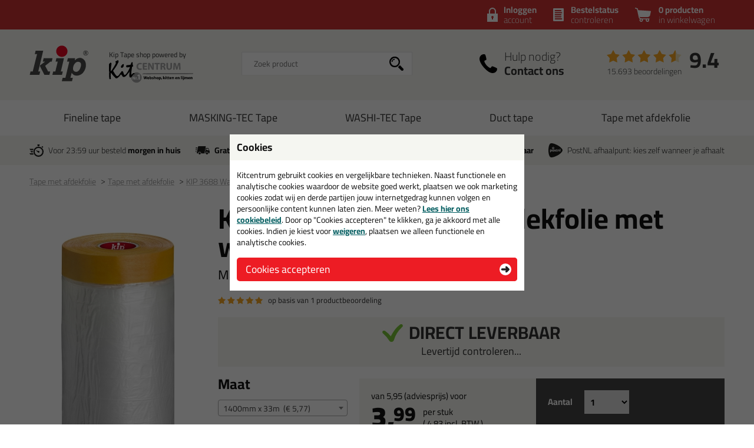

--- FILE ---
content_type: text/html; charset=utf-8
request_url: https://www.kiptapeshop.nl/afplakmateriaal/afplakfolie/kip-3688-washi-tec-afdekfolie-met-washi-tape-premium-p:2299/optie:1400mm-x-33m-v:5030/
body_size: 17486
content:
<!doctype html>
<html lang="nl-NL" class="no-js css_s23">
    <head>
        <meta charset="utf-8">
        <meta name="viewport" content="width=device-width, initial-scale=1">
        <title>KIP 3688 Washi-Tec - Afdekfolie met washi tape - Premium in maat: 1400mm x 33m - Kip Tape shop</title>
        <script src="//app.aiden.cx/webshop/build/aiden-embedded.min.js" async=""></script>
        <script src="https://images.kitcentrum.nl/js/vendor/modernizr-custom.js" crossorigin></script>
        <script src="https://images.kitcentrum.nl/js/vendor/jquery-3.7.1.min.js" crossorigin></script>
        <script>var documentId="6489abdbb24ce55c9dbf0a52"; var documentKey="_qrOn18yEMzOWcX_Dz5GVy4qqunZUwOnRNw-y1Mt7C0"; window.dh = false;</script>
        <script>window.dataLayer = window.dataLayer || []; window.UET = window.UET || [];</script>
        <script src="//static.klaviyo.com/onsite/js/RZTBik/klaviyo.js" async=""></script>
        <script>(function(w,d,s,l,i){w[l]=w[l]||[];w[l].push({'gtm.start':new Date().getTime(),event:'gtm.js'});var f=d.getElementsByTagName(s)[0],j=d.createElement(s),dl=l!='dataLayer'?'&l='+l:'';j.async=true;j.src='https://www.googletagmanager.com/gtm.js?id='+i+dl;f.parentNode.insertBefore(j,f);})(window,document,'script','dataLayer','GTM-KRBZTV8');</script>
        <link rel="stylesheet" href="https://images.kitcentrum.nl/min/g=css_s23?v=5.10.442" crossorigin>
        <link rel="preload" href="https://images.kitcentrum.nl/css/fonts/Cairo-VariableFont.woff2" as="font" type="font/woff2" crossorigin>
        <link rel="dns-prefetch" href="https://images.kitcentrum.nl" id="image-cdn">
        <meta name="description" content="Bestel in de maat: 1400mm x 33m je KIP 3688 Washi-Tec - Afdekfolie met washi tape - Premium bij Kip Tape shop - gewoon uit voorraad geleverd, vandaag besteld, morgen in huis!">
        <meta name="theme-color" content="#e40521">
        <link rel="canonical" href="https://www.kitcentrum.nl/afplakmateriaal/afplakfolie/kip-3688-washi-tec-afdekfolie-met-washi-tape-premium-p:2299/maat:1400mm-x-33m-v:5030/">
        <link rel="apple-touch-icon" sizes="180x180" href="https://images.kitcentrum.nl/apple-touch-icon.png">
        <link rel="icon" type="image/png" sizes="32x32" href="https://images.kitcentrum.nl/favicon-32x32.png">
        <link rel="icon" type="image/png" sizes="16x16" href="https://images.kitcentrum.nl/favicon-16x16.png">
        <link rel="manifest" href="https://images.kitcentrum.nl/manifest.webmanifest">
        <link rel="mask-icon" href="https://images.kitcentrum.nl/safari-pinned-tab.svg" color="#7ac142">
        <meta name="twitter:card" content="summary_large_image">
        <meta name="twitter:site" content="@Kitcentrum">
        <meta name="twitter:title" content="KIP 3688 Washi-Tec - Afdekfolie met washi tape - Premium - Maat: 1400mm x 33m">
        <meta name="twitter:description" content="Bestel in de maat: 1400mm x 33m je KIP 3688 Washi-Tec - Afdekfolie met washi tape - Premium bij Kip Tape shop - gewoon uit voorraad geleverd, vandaag besteld, morgen in huis!">
        <meta name="twitter:creator" content="@Kitcentrum">
        <meta name="twitter:image" content="https://images.kitcentrum.nl/imgfill/900/900/i-2299-1-27d/kip-3688-washi-tec-afdekfolie-met-washi-tape-premium-kitcentrum.nl.jpg">
        <meta name="twitter:data1" content="€3.99">
        <meta name="twitter:label1" content="Price">
        <meta property="og:type" content="product">
        <meta property="og:title" content="KIP 3688 Washi-Tec - Afdekfolie met washi tape - Premium - Maat: 1400mm x 33m">
        <meta property="og:url" content="https://www.kitcentrum.nl/afplakmateriaal/afplakfolie/kip-3688-washi-tec-afdekfolie-met-washi-tape-premium-p:2299/maat:1400mm-x-33m-v:5030/">
        <meta property="og:locale" content="nl_NL">
        <meta property="og:image" content="https://images.kitcentrum.nl/imgfill/900/900/i-2299-1-27d/kip-3688-washi-tec-afdekfolie-met-washi-tape-premium-kitcentrum.nl.jpg">
        <meta property="og:image:width" content="900">
        <meta property="og:image:height" content="900">
        <meta property="og:description" content="Bestel in de maat: 1400mm x 33m je KIP 3688 Washi-Tec - Afdekfolie met washi tape - Premium bij Kip Tape shop - gewoon uit voorraad geleverd, vandaag besteld, morgen in huis!">
        <meta property="og:site_name" content="Kip Tape shop">
        <meta property="product:brand" content="Kitcentrum">
        <meta property="product:product_link" content="https://www.kitcentrum.nl/afplakmateriaal/afplakfolie/kip-3688-washi-tec-afdekfolie-met-washi-tape-premium-p:2299/maat:1400mm-x-33m-v:5030/">
        <meta property="product:price:amount" content="3.99">
        <meta property="product:price:currency" content="EUR">
        <meta name="token" content="1b05844ebbdcbddb3a4033149bd295da6a2466c0f6a83e72b317ae82debc86c6" id="token">
    </head>
    <body itemscope itemtype="http://schema.org/WebPage" class="needletail-show-on-valid-response gtm-active in_shop product-detail-page  ">
        <noscript><iframe src="https://www.googletagmanager.com/ns.html?id=GTM-KRBZTV8" height="0" width="0" style="display:none;visibility:hidden"></iframe></noscript>
        <div class="wrapper">
            <div class="container">
                <header>
                                        <div class="top">
                        <div class="inner">
                            <span id="cart-summary">
                                                        <a href="/nl/winkelmand/" class="cart-summary"><strong>0 producten</strong> in winkelwagen</a>
                            </span>
                                                        <a href="/nl/winkelmand/bestelstatus/" class="order-status"><strong>Bestelstatus</strong> <span class="hide-small">controleren</span><span class="show-small">of inloggen</span></a>
                            <a href="/nl/webshop/account/login/" class="shop-login"><strong>Inloggen</strong> account</a>
                            							                                                    </div>
                    </div>
                                        <div class="main">
                        <div class="inner">
                            <a href="/" class="logo" title="Kip Tape shop"><span></span></a>
                                                                                    <div class="autocomplete-container">
                                                                <div id="nt-autocomplete" data-search-url="/nl/webshop/zoeken/">
                                    <form action="/nl/webshop/zoeken/" method="POST">
                                        <input type="search" name="search" value="" id="nt-search" placeholder="Zoek product" class="search-field">
                                        <input type="submit" value="" class="search-submit">
                                    </form>
                                </div>
                                <div id="search-results"></div>
                                <div class="overlay-bg nt-search-background"></div>
                            </div>
                                                                                                                                            <a href="/nl/contact/" class="shop-contact">Hulp nodig? <strong>Contact ons</strong></a>
                                                                                    <div class="review-summary">
                                <div class="review-stars s45"></div>
                                <div class="review-score"><a href="https://www.feedbackcompany.com/nl-nl/reviews/kitcentrum-nl" target="_blank">9.4</a></div>
                                <p class="review-amount"><a href="https://www.feedbackcompany.com/nl-nl/reviews/kitcentrum-nl" target="_blank">15.693 beoordelingen</a></p>
                            </div>
                                                                                    <a href="/nl/winkelmand/" class="cart-summary"><strong>0 producten</strong> <em>in winkelwagen</em></a>
                                                        <a href="/nl/webshop/" class="nav-toggle"><span class="nav-toggle-line line01"></span><span class="nav-toggle-line line02"></span><span class="nav-toggle-line line03"></span></a>
                        </div>
                    </div>
                                                            <nav role="navigation" class="hover-active nav-main"> <div class="inner"> <ul> <li class="is-group"><a href="/fineline-tape-g:242/">Fineline tape</a> </li> <li class="is-group"><a href="/masking-tec-tape-g:243/">MASKING-TEC Tape</a> </li> <li class="is-group"><a href="/washi-tec-tape-g:244/">WASHI-TEC Tape</a> </li> <li class="is-group"><a href="/duct-tape-g:245/">Duct tape</a> </li> <li class="is-group"><a href="/tape-met-afdekfolie-g:247/">Tape met afdekfolie</a> </li> </ul> </div></nav>                                                            <div class="usps">
                        <div class="inner">
                            <ul>
                                <li class="usp-fast-delivery">Voor 23:59 uur besteld <strong>morgen in huis</strong></li>
                                <li class="usp-free-shipping"><strong>Gratis</strong> bezorging <strong>in NL &amp; BE</strong> vanaf <strong><nobr>59,-</nobr></strong></li>
                                <li class="usp-massive-stock">Grootste assortiment <strong>uit voorraad leverbaar</strong></li>
                                                                                                <li class="usp-postnl-pickup">PostNL afhaalpunt: kies zelf wanneer je afhaalt</li>
                                                                                                <li class="usp-small"><strong>Gratis</strong> bezorging <strong>in NL &amp; BE</strong> vanaf <strong><nobr>59,-</nobr></strong></li>
                            </ul>
                        </div>
                    </div>
                </header>
                <main>
                                        <nav class="crumpath">
                        <div class="inner">
                                                        <ol><li class="first"><a href="/" title="Kip Tape shop">Home</a></li><li><a href="/tape-met-afdekfolie-g:247/" title="Tape met afdekfolie">Tape met afdekfolie</a></li><li><a href="/tape-met-afdekfolie/tape-met-afdekfolie-c:541/" title="Tape met afdekfolie">Tape met afdekfolie<span class="hide">(Tape met afdekfolie)</span></a></li><li><a href="/afplakmateriaal/afplakfolie/kip-3688-washi-tec-afdekfolie-met-washi-tape-premium-p:2299/" title="KIP 3688 Washi-Tec - Afdekfolie met washi tape - Premium">KIP 3688 Washi-Tec - Afdekfolie met washi tape - Premium</a></li><li><a href="/afplakmateriaal/afplakfolie/kip-3688-washi-tec-afdekfolie-met-washi-tape-premium-p:2299/maat:1400mm-x-33m-v:5030/" title="Maat: 1400mm x 33m">Maat: 1400mm x 33m</a></li></ol>
        <script type="application/ld+json">
        {
            "@context": "http://schema.org",
            "@type": "BreadcrumbList",
            "itemListElement": [{ "@type": "ListItem", "position": 1, "item": { "@id": "https://www.kiptapeshop.nl/", "name": "Kip Tape shop" } },{ "@type": "ListItem", "position": 2, "item": { "@id": "https://www.kiptapeshop.nl/tape-met-afdekfolie-g:247/", "name": "Tape met afdekfolie" } },{ "@type": "ListItem", "position": 3, "item": { "@id": "https://www.kiptapeshop.nl/tape-met-afdekfolie/tape-met-afdekfolie-c:541/", "name": "Tape met afdekfolie" } },{ "@type": "ListItem", "position": 4, "item": { "@id": "https://www.kiptapeshop.nl/afplakmateriaal/afplakfolie/kip-3688-washi-tec-afdekfolie-met-washi-tape-premium-p:2299/", "name": "KIP 3688 Washi-Tec - Afdekfolie met washi tape - Premium" } },{ "@type": "ListItem", "position": 5, "item": { "@id": "https://www.kiptapeshop.nl/afplakmateriaal/afplakfolie/kip-3688-washi-tec-afdekfolie-met-washi-tape-premium-p:2299/maat:1400mm-x-33m-v:5030/", "name": "Maat: 1400mm x 33m" } }]
        }
        </script>
                                                            </div>
                    </nav>
                                        
                <article role="main">
                    <div class="inner product-detail">
                        <div class="product-detail-content">
                            <div class="product-detail-intro">
                                                                <h1>KIP 3688 Washi-Tec - Afdekfolie met washi tape - Premium</h1>
                                                                <h2 class="update-on-colorchange">Maat: <span>1400mm x 33m</span></h2>
                                                                                                <div class="product-review">
                                    <p><a href="/afplakmateriaal/afplakfolie/kip-3688-washi-tec-afdekfolie-met-washi-tape-premium-p:2299/&tab=reviews" class="nav-to-reviews"><span class="review-stars s50"></span> <span class="hide-mini">op basis van</span> 1 productbeoordeling</a></p>
                                </div>
                                                                                                <div class="image-landscape-ghost">
                                                                        <img src="https://images.kitcentrum.nl/imgsrc/480/600/i-2299-1-27d/kip-3688-washi-tec-afdekfolie-met-washi-tape-premium-kitcentrum.nl.jpg" alt="KIP 3688 Washi-Tec - Afdekfolie met washi tape - Premium" fetchpriority="high">
                                                                    </div>
                                                                <div class="product-stock has-stock" data-order-before="23:59" data-title-has-stock="direct leverbaar" data-title-no-stock="(korte) levertijd" data-title-no-stock-longer="tijdelijk uitverkocht" data-title-variant-missing="kies een optie (maat)" data-subtext-variant-missing="...voor actuele voorraad & levertijd">
                                                                                                            <p><strong>direct leverbaar</strong><span class="stock-submsg" id="date-delivery-possible">voor 23:59 uur besteld, dinsdag 20 januari geleverd!</span></p>
                                                                                                            <p><button type="button" class="hidden button button-xs light" id="subscribe-for-stock-mail-button" style="margin-right: 10px;">houd mij op de hoogte</button> <button type="button" class="button button-xs orange hidden" id="order_available_qt">bestel</button></p>
                                </div>
                                <div class="show-if-insufficient-stock hide"></div>
                            </div>
                            <form method="post" name="order" action="/nl/winkelmand/">
                                <input type="hidden" name="form_action" value="addcart">
                                <input type="hidden" name="id" value="2299">
                                <div class="product-summary summary-3-col">
                                                                        <div class="product-options" data-option-variant-label="maat">
                                                                                                                                                                <div class="product-variant-select">
                                            <h3>Maat</h3>
                                            <select name="option0"><option value=""> </option><option value="5028" data-option-name="550mm x 33m" data-option-color="">550mm x 33m&nbsp;&nbsp;(&euro; 3,99)</option><option value="5029" data-option-name="1100mm x 33m" data-option-color="">1100mm x 33m&nbsp;&nbsp;(&euro; 5,20)</option><option value="5030" selected data-option-name="1400mm x 33m" data-option-color="">1400mm x 33m&nbsp;&nbsp;(&euro; 5,77)</option><option value="5031" data-option-name="2700mm x 20m" data-option-color="">2700mm x 20m&nbsp;&nbsp;(&euro; 6,55)</option></select>                                        </div>
                                        <script>
                                            window.select2options = {
                                                minimumResultsForSearch: 10,
                                                isColorSelect: false,
                                                'language': {
                                                    'noResults': function(){
                                                        return 'geen resultaten gevonden';
                                                    }
                                                }
                                            }
                                        </script>
                                                                                                                                                                <div class="option-added hide-mini">
                                                                                                                                    <h3>Waarom dit product?</h3>
                                            <ul class="usp-list">
                                                                                                <li>Met <strong>5 sterren</strong> beoordeeld</li>
                                                                                                                                                                                                                                                <li>Ontzettend strakke verfranden</li>
                                                                                                <li>Inzetduur binnen: <strong>3 maanden</strong></li>
                                                                                                <li>Inzetduur buiten: <strong>4 weken</strong></li>
                                                                                                <li>UV-bestendig</li>
                                                                                                <li>Temperatuurbestendig tot <strong>100 graden</strong></li>
                                                                                                                                            </ul>
                                                                                                                                </div>
                                    </div>
                                                                        <div class="product-prices" class="clear">
                                                                                <div class="product-price">
                                            <p>
                                                <span class="clearfix">
                                                    <span id="price-from">van <span id="price-old">5,95</span> (adviesprijs) voor</span>
                                                                                                        <strong id="price-current-excl">3,<sup>99</sup></strong> <small><span>per stuk</span> ( <span class="price-other-vat-type" id="price-current-incl">4,<sup>83</sup></span> incl. BTW )</small>
                                                                                                    </span>
                                                <em id="price-discount"><span class="discount-value">33</span>% korting</em>
                                            </p>
                                        </div>
                                                                                <div class="hide-if-stock-longer">
                                                                                        <h3 class="qt-prices-title">Volumeprijzen</h3>
                                                                                                                                                                                                                            <table class="qt-prices variant-qt-prices hide" cellspacing="0" id="variant_id_5028">
                                                                                                                                                <tr id="qt_price_id_3666">
                                                    <td class="hide-mini">60</td>
                                                    <td class="show-mini"><a href="javascript:_order_qt(60);">60x </a></td>
                                                    <td class="hide-mini">stuks</td>
                                                    <td><strong class="qt-price qt-price-excl">3,15</strong> p/st <small class="qt-mini-discount"><span class="discount-value">47%</span> korting</small></td>
                                                    <td class="hide-mini"><a href="javascript:_order_qt(60);">bestel 60x</a></td>
                                                </tr>
                                                                                                                                            </table>
                                                                                                                                                                                <table class="qt-prices variant-qt-prices hide" cellspacing="0" id="variant_id_5029">
                                                                                                                                                <tr id="qt_price_id_3667">
                                                    <td class="hide-mini">30</td>
                                                    <td class="show-mini"><a href="javascript:_order_qt(30);">30x </a></td>
                                                    <td class="hide-mini">stuks</td>
                                                    <td><strong class="qt-price qt-price-excl">4,35</strong> p/st <small class="qt-mini-discount"><span class="discount-value">39%</span> korting</small></td>
                                                    <td class="hide-mini"><a href="javascript:_order_qt(30);">bestel 30x</a></td>
                                                </tr>
                                                                                                                                            </table>
                                                                                                                                                                                <table class="qt-prices variant-qt-prices" cellspacing="0" id="variant_id_5030">
                                                                                                                                                <tr id="qt_price_id_3668">
                                                    <td class="hide-mini">30</td>
                                                    <td class="show-mini"><a href="javascript:_order_qt(30);">30x </a></td>
                                                    <td class="hide-mini">stuks</td>
                                                    <td><strong class="qt-price qt-price-excl">4,95</strong> p/st <small class="qt-mini-discount"><span class="discount-value">36%</span> korting</small></td>
                                                    <td class="hide-mini"><a href="javascript:_order_qt(30);">bestel 30x</a></td>
                                                </tr>
                                                                                                                                            </table>
                                                                                                                                                                                <table class="qt-prices variant-qt-prices hide" cellspacing="0" id="variant_id_5031">
                                                                                                                                                <tr id="qt_price_id_3669">
                                                    <td class="hide-mini">30</td>
                                                    <td class="show-mini"><a href="javascript:_order_qt(30);">30x </a></td>
                                                    <td class="hide-mini">stuks</td>
                                                    <td><strong class="qt-price qt-price-excl">5,55</strong> p/st <small class="qt-mini-discount"><span class="discount-value">35%</span> korting</small></td>
                                                    <td class="hide-mini"><a href="javascript:_order_qt(30);">bestel 30x</a></td>
                                                </tr>
                                                                                                                                            </table>
                                                                                                                                                                                                                                                                    </div>
                                                                                                                        <script>
                                            $(document).ready(function(){

                                                if ( typeof _order_qt != 'function' ){

                                                     window._order_qt = function(qt){

                                                        qt = parseInt(qt);
                                                        qt = ( qt == 0 ) ? 1 : qt;

                                                        if ( $('[name=select_qt]').is(':visible') ) {

                                                            $('[name=select_qt]').val('custom');
                                                            _eval_select_qt()
                                                        }

                                                        $('.product-detail-content input[name=qt]').val(qt);
                                                        $('.product-detail-content form[name=order]').submit();
                                                    }
                                                }

                                                if ( typeof _eval_select_qt != 'function' ){

                                                     window._eval_select_qt = function(){

                                                        if ( $('[name=select_qt]').is(':visible') ) {

                                                            if ( $('[name=select_qt]').val() == 'custom' ) {

                                                                $('.select-qt-select').addClass('has-custom-qt');
                                                                $('.select-qt-input').show().focus();
                                                            }
                                                            else {

                                                                qt = parseInt($('[name=select_qt]').val());

                                                                $('.select-qt-select').removeClass('has-custom-qt');
                                                                $('.select-qt-input').hide().find('input[name=qt]').val(qt).trigger('input');
                                                            }
                                                        }
                                                    }
                                                }

                                                
                                                _eval_select_qt();

                                                $('.select-qt-select').on('change',_eval_select_qt);
                                            });
                                        </script>
                                    </div>
                                    <div class="product-order">
                                        <div class="product-order-qt clearfix hide-if-stock-longer">
                                            <fieldset>
                                                <legend>Aantal</legend>
                                                <span class="select-qt-select">
                                                    <select name="select_qt">
                                                                                                                <option value="1">1</option>
                                                                                                                <option value="2">2</option>
                                                                                                                <option value="3">3</option>
                                                                                                                <option value="4">4</option>
                                                                                                                <option value="5">5</option>
                                                                                                                <option value="6">6</option>
                                                                                                                <option value="30">30</option>
                                                                                                                <option value="60">60</option>
                                                                                                                <option value="custom">anders...</option>
                                                    </select>
                                                </span>
                                                <span class="select-qt-input">
                                                    <input type="number" name="qt" min="0" max="9999" value="1" aria-label="aantal">
                                                </span>
                                            </fieldset>
                                                                                    </div>
                                        <div class="product-order-btn hide-if-stock-longer">
                                            <button type="submit" class="orange button-xl">In winkelwagen</button>
                                                                                        <ul class="usp-list has-stock">
                                                <li class="stock-usp" data-text-limited-stock="Beperkte voorraad, nog {{num_stock}} beschikbaar" data-text-full-stock="Voldoende voorraad">Voldoende voorraad</li>
                                                <li>Alleen online beschikbaar</li>
                                                <li class="date-delivery-short"><span>Voor 23:59 besteld, </span><strong>dinsdag in huis</strong></li>
                                                <li class="review-usp-link">Afgesproken!&nbsp;&nbsp;<a href="https://www.feedbackcompany.com/nl-nl/reviews/kitcentrum-nl" target="_blank">Bekijk onze reviews</a></li>
                                                <li><strong>Gratis</strong> bezorging vanaf 59,-</li>
                                            </ul>
                                                                                    </div>
                                    </div>
                                </div>
                                                                <ul class="usp-list show-mini">
                                <h3>Waarom dit product?</h3>
                                                                        <li>Met <strong>5 sterren</strong> beoordeeld</li>
                                                                                                                                                <li>Ontzettend strakke verfranden</li>
                                                                        <li>Inzetduur binnen: <strong>3 maanden</strong></li>
                                                                        <li>Inzetduur buiten: <strong>4 weken</strong></li>
                                                                        <li>UV-bestendig</li>
                                                                        <li>Temperatuurbestendig tot <strong>100 graden</strong></li>
                                                                                                        </ul>
                                                            </form>
                                                        <div class="product-detail-specs">
                                <div class="tabbed-content">
                                    <ul class="tab-nav">
                                        <li><h2><a href="/afplakmateriaal/afplakfolie/kip-3688-washi-tec-afdekfolie-met-washi-tape-premium-p:2299/" data-target-tab=".tab-description" class="tab-active">Omschrijving</a></h2></li>
                                                                                <li><a href="/afplakmateriaal/afplakfolie/kip-3688-washi-tec-afdekfolie-met-washi-tape-premium-p:2299/&tab=technical" data-target-tab=".tab-technical">Specificaties</a></li>                                        <li><a href="/afplakmateriaal/afplakfolie/kip-3688-washi-tec-afdekfolie-met-washi-tape-premium-p:2299/&tab=reviews" data-target-tab=".tab-reviews">Reviews (1)</a></li>
                                    </ul>
                                    <div class="tab-content tab-description tab-open">
                                                                                
<h2>KIP 3688 Washi-Tec - Afdekfolie met washi tape - Premium in 1400mm x 33m</h2>
<p>Bestel de KIP 3688 Washi-Tec - Afdekfolie met washi tape - Premium in 1400mm x 33m vandaag nog! Vandaag besteld = morgen in huis.</p>
<p>Wil je meer weten over de toepassing en kenmerken van dit product? <a href="/afplakmateriaal/afplakfolie/kip-3688-washi-tec-afdekfolie-met-washi-tape-premium-p:2299/" class="load-async">Lees alles over dit product &gt;</a></p>
<div class="loaded-content hide"><hr></div>
<script>
    $(document).ready(function(){
        $('body').on('click','a.load-async',function(e){
            e.preventDefault();
            var clicked = $(this);
            var target  = $('.loaded-content');
            $.get(clicked.attr('href') + '&load=content',function(data){
                target.append(data).show();
                clicked.hide();
            });
        });
    });
</script>                                                                                                                    </div>
                                                                                                                                                 <div class="tab-content tab-technical">
                                        <h3>Technische gegevens KIP 3688 Washi-Tec - Afdekfolie met washi tape - Premium</h3>
                                        <p>Wil je meer dan zomaar een schilderstape? WIl je een hoogwaardige schilderstape die perfect is afgestemd op de specifieke eisen van jouw project, zoals de ondergrond en inzettijd? De beste kwaliteit in 1 totaalpakket? Dan hebben wij voor jou de oplossing.<a href="https://www.kiptapeshop.nl/afplakmateriaal/afplakfolie/kip-3688-washi-tec-afdekfolie-met-washi-tape-premium-p:2299/optie:1400mm-x-33m-v:5030/" style="cursor: text; text-decoration: none !important;" class="auto-backlink" rel="nofollow"><img src="https://images.kitcentrum.nl/img/general/blank.gif" style=" text-decoration: none !important; width: 42px; height: 14px;" alt="KIP 3688 Washi-Tec - Afdekfolie met washi tape - Premium in maat: 1400mm x 33m - Kip Tape shop"></a></p>
<p>In ons assortiment hebben we twee productseries Masking-TEC en Washi-TEC. Allebei de series zijn een topper op zichzelf en samen zijn ze de perfecte oplossing voor iedere uitdaging.&nbsp;</p>
<p><strong>Wat is het verschil tussen Washi-Tec en Masking-Tec?</strong></p>
<p><img src="/user/img/washi-tec.png" width="250" height="579" alt="washi-tec" title="Washi-tec" /><img src="/user/img/masking-tec_.png" width="280" height="567" alt="masking-tec" title="masking-tec" /></p>
<p>We hebben ook een <a href="/afplakmateriaal/afplakfolie/kip-332-masking-tec-afdekfolie-met-masking-tape-p:2293/&amp;cc=498" target="_blank">Masking tape met afdekfolie</a> waar het materiaal van de tape anders is maar de afdekfolie wel hetzelfde. In de twee afbeeldingen hierboven kan je de verschillen zien tussen de tapes.</p>
<p><strong>Hoekjes tape</strong></p>
<p>Het afplakken van hoeken is niet altijd even makkelijk en niet iedere hoek is hetzelfde. Je hebt er hoogstwaarschijnlijk nog nooit van gehoord maar <a href="/tapes/schilderstape/kip-308-fineline-hoekjes-tape-60-stuks-p:2302/&amp;cc=498" target="_blank">hoekjes tape</a> is perfect voor het afplakken van iedere 90 graden hoek. Het is makkelijk aan te brengen en kan langdurig binnen &amp; buiten worden gebruikt. Zie hieronder hoe de hoekjes tape wordt gebruikt.</p>
<p>&nbsp;<img src="/user/img/hoekjes_tape_voor_gele_tape.jpg" width="342" height="483" alt="hoekjes-tape-geel" title="hoekjes-tape-geel" /></p>                                    </div>
                                                                        <div class="tab-content tab-reviews">
                                        <h3><small>Reviews voor:</small> KIP 3688 Washi-Tec - Afdekfolie met washi tape - Premium</h3>
                                                                                <div><p>Dit product wordt beoordeeld met <span class="product-review"><span class="review-stars s50">5</span></span> sterren, gebaseerd op <span>1</span> review</p></div>
                                        <ul>
                                                                                        <li>
                                                <span class="product-review"><span class="review-stars s50"></span></span><br />
                                                <span class="product-review-content">Perfect </span><br />
                                                <em>Geschreven door Rob op 26 september 2024</em>
                                            </li>
                                                                                    </ul>
                                        <h3>Ook een review schrijven?</h3><p><a href="/nl/webshop/review/2299/review-schrijven/" title="review schrijven">Schrijf hier je review over KIP 3688 Washi-Tec - Afdekfolie met washi tape - Premium &gt;</a></p>
                                                                            </div>
                                </div>
                            </div>
                        </div>
                        <div class="product-detail-images photoslider-container">
                                                                                    <figure data-image-index="1">
                                <a href="https://images.kitcentrum.nl/imgsrc/800/800/i-2299-1-27d/kip-3688-washi-tec-afdekfolie-met-washi-tape-premium-kitcentrum.nl.jpg" title="KIP 3688 Washi-Tec - Afdekfolie met washi tape - Premium" class="photoslider-item">
                                    <img class="large-image" src="https://images.kitcentrum.nl/imgsrc/240/600/i-2299-1-27d/kip-3688-washi-tec-afdekfolie-met-washi-tape-premium-kitcentrum.nl.jpg" alt="KIP 3688 Washi-Tec - Afdekfolie met washi tape - Premium">
                                    <img class="thumb-image" src="https://images.kitcentrum.nl/imgsrc/70/210/i-2299-1-27d/kip-3688-washi-tec-afdekfolie-met-washi-tape-premium-kitcentrum.nl.jpg" alt="KIP 3688 Washi-Tec - Afdekfolie met washi tape - Premium" loading="lazy">
                                </a>
                            </figure>
                                                        <figure data-image-index="2">
                                <a href="https://images.kitcentrum.nl/imgsrc/800/800/i-2299-2-614/kip-3688-washi-tec-afdekfolie-met-washi-tape-premium-2-kitcentrum.nl.jpg" title="KIP 3688 Washi-Tec - Afdekfolie met washi tape - Premium" class="photoslider-item">
                                    <img class="large-image" src="https://images.kitcentrum.nl/imgsrc/240/600/i-2299-2-614/kip-3688-washi-tec-afdekfolie-met-washi-tape-premium-2-kitcentrum.nl.jpg" alt="KIP 3688 Washi-Tec - Afdekfolie met washi tape - Premium">
                                    <img class="thumb-image" src="https://images.kitcentrum.nl/imgsrc/70/210/i-2299-2-614/kip-3688-washi-tec-afdekfolie-met-washi-tape-premium-2-kitcentrum.nl.jpg" alt="KIP 3688 Washi-Tec - Afdekfolie met washi tape - Premium" loading="lazy">
                                </a>
                            </figure>
                                                        <figure data-image-index="3">
                                <a href="https://images.kitcentrum.nl/imgsrc/800/800/i-2299-3-231/kip-3688-washi-tec-afdekfolie-met-washi-tape-premium-3-kitcentrum.nl.jpg" title="KIP 3688 Washi-Tec - Afdekfolie met washi tape - Premium" class="photoslider-item">
                                    <img class="large-image" src="https://images.kitcentrum.nl/imgsrc/240/600/i-2299-3-231/kip-3688-washi-tec-afdekfolie-met-washi-tape-premium-3-kitcentrum.nl.jpg" alt="KIP 3688 Washi-Tec - Afdekfolie met washi tape - Premium">
                                    <img class="thumb-image" src="https://images.kitcentrum.nl/imgsrc/70/210/i-2299-3-231/kip-3688-washi-tec-afdekfolie-met-washi-tape-premium-3-kitcentrum.nl.jpg" alt="KIP 3688 Washi-Tec - Afdekfolie met washi tape - Premium" loading="lazy">
                                </a>
                            </figure>
                                                        <figure data-image-index="4">
                                <a href="https://images.kitcentrum.nl/imgsrc/800/800/i-2299-4-99b/kip-3688-washi-tec-afdekfolie-met-washi-tape-premium-4-kitcentrum.nl.jpg" title="KIP 3688 Washi-Tec - Afdekfolie met washi tape - Premium" class="photoslider-item">
                                    <img class="large-image" src="https://images.kitcentrum.nl/imgsrc/240/600/i-2299-4-99b/kip-3688-washi-tec-afdekfolie-met-washi-tape-premium-4-kitcentrum.nl.jpg" alt="KIP 3688 Washi-Tec - Afdekfolie met washi tape - Premium">
                                    <img class="thumb-image" src="https://images.kitcentrum.nl/imgsrc/70/210/i-2299-4-99b/kip-3688-washi-tec-afdekfolie-met-washi-tape-premium-4-kitcentrum.nl.jpg" alt="KIP 3688 Washi-Tec - Afdekfolie met washi tape - Premium" loading="lazy">
                                </a>
                            </figure>
                                                                                                                <p><a href="/tape-met-afdekfolie/tape-met-afdekfolie-c:541/" class="button light arrow-left">Terug</a></p>
                        </div>
                    </div>
                                        <script>
                        /** Start UA */
                        dataLayer.push({
                            'ecommerce': {
                                'detail': {
                                    'products': [{
                                        'name': 'KIP 3688 Washi-Tec - Afdekfolie met washi tape - Premium',
                                        'id': '2299',
                                        'price': '4.83',
                                        'brand': 'KIP',
                                        'category': 'Tape met afdekfolie - Tape met afdekfolie',
                                        'variant': '2299',
                                        'main_id': '2299',
                                        'main_name': 'KIP 3688 Washi-Tec - Afdekfolie met washi tape - Premium'
                                    }]
                                }
                            }
                        });
                        /** End UA */
                        /** Start GA4 */
                        dataLayer.push({
                            'event': 'view_item',
                            'ecommerce': {
                                'items': [{
                                    'item_name': 'KIP 3688 Washi-Tec - Afdekfolie met washi tape - Premium',
                                    'item_id': '2299',
                                    'price': '4.83',
                                    'item_brand': 'KIP',
                                    'item_category': 'Tape met afdekfolie',
                                    'item_category_2': 'Tape met afdekfolie',
                                    'item_variant': '2299',
                                    'main_id': '2299',
                                    'main_name': 'KIP 3688 Washi-Tec - Afdekfolie met washi tape - Premium'
                                }]

                            }
                        });
                        /** End GA4 */
                    </script>
                                    </article>
                                                <section class="inner product-related" role="complementary">
                    <h2>Gerelateerde producten</h2>
                    <div class="product-list">
                        <div class="products">
                                                        <a class="product" href="/tapes/schilderstape/kip-332-masking-tec-masker-en-dispenser-set-p:2296/">
                                <article>
                                    <figure>
                                                                                <img src="https://images.kitcentrum.nl/imgfill/360/440/i-2296-1-47b/kip-332-masking-tec-masker-en-dispenser-set-kitcentrum.nl.jpg" width="180" height="220" alt="KIP 332 Masking-Tec - Masker en Dispenser set" loading="lazy">
                                                                                <figcaption>KIP 332 Masking-Tec - Masker en Dispenser set <em>Een set van Masking-Tec Masker en dispenser</em></figcaption>
                                    </figure>
                                                                        <p class="price-tag"><strong>5,<sup>13</sup></strong></p>
                                    <p class="hide-modal"><button>Bekijken</button></p>
                                </article>
                            </a>
                                                        <a class="product" href="/afplakmateriaal/afplakfolie/kip-332-masking-tec-afdekfolie-met-masking-tape-p:2293/">
                                <article>
                                    <figure>
                                                                                <img src="https://images.kitcentrum.nl/imgfill/360/440/i-2293-1-965/kip-332-masking-tec-afdekfolie-met-masking-tape-kitcentrum.nl.jpg" width="180" height="220" alt="KIP 332 Masking-Tec - Afdekfolie met masking tape" loading="lazy">
                                                                                <figcaption>KIP 332 Masking-Tec - Afdekfolie met masking tape <em>Maskingtape met afdekfolie</em></figcaption>
                                    </figure>
                                                                        <p class="price-tag"><strong>3,<sup>49</sup></strong></p>
                                    <p class="hide-modal"><button>Bekijken</button></p>
                                </article>
                            </a>
                                                        <a class="product" href="/tapes/schilderstape/kip-3307-fineline-tape-washi-tec-50mtr-p:2292/">
                                <article>
                                    <figure>
                                                                                <img src="https://images.kitcentrum.nl/imgfill/360/440/i-2292-1-04c/kip-3307-fineline-tape-washi-tec-50mtr-kitcentrum.nl.jpg" width="180" height="220" alt="KIP 3307 FineLine tape Washi-Tec - 50mtr" loading="lazy">
                                                                                <figcaption>KIP 3307 FineLine tape Washi-Tec - 50mtr <em>Geschikt voor langdurig binnen en buiten gebruik</em></figcaption>
                                    </figure>
                                                                        <p class="price-tag"><strong>3,<sup>45</sup></strong></p>
                                    <p class="hide-modal"><button>Bekijken</button></p>
                                </article>
                            </a>
                                                        <a class="product" href="/tapes/schilderstape/kip-309-washi-tec-paars-50mtr-p:2290/">
                                <article>
                                    <figure>
                                                                                <img src="https://images.kitcentrum.nl/imgfill/360/440/i-2290-1-192/kip-309-washi-tec-paars-50mtr-kitcentrum.nl.png" width="180" height="220" alt="KIP 309 Washi-Tec paars - 50mtr" loading="lazy">
                                                                                <figcaption>KIP 309 Washi-Tec paars - 50mtr <em>Geschikt voor schilderwerk op kwetsbare ondergronden!</em></figcaption>
                                    </figure>
                                                                        <p class="price-tag"><strong>3,<sup>99</sup></strong></p>
                                    <p class="hide-modal"><button>Bekijken</button></p>
                                </article>
                            </a>
                                                        <a class="product" href="/tapes/schilderstape/kip-3308-fineline-tape-washi-tec-50mtr-p:2287/">
                                <article>
                                    <figure>
                                                                                <img src="https://images.kitcentrum.nl/imgfill/360/440/i-2287-1-650/kip-3308-fineline-tape-washi-tec-50mtr-kitcentrum.nl.jpg" width="180" height="220" alt="KIP 3308 FineLine tape Washi-Tec - 50mtr" loading="lazy">
                                                                                <figcaption>KIP 3308 FineLine tape Washi-Tec - 50mtr <em>Afplaktape voor binnen & buiten met lange inzetduur</em></figcaption>
                                    </figure>
                                                                        <p class="price-tag"><strong>3,<sup>96</sup></strong></p>
                                    <p class="hide-modal"><button>Bekijken</button></p>
                                </article>
                            </a>
                                                    </div>
                    </div>
                </section>
                                <script>
                    /** Start UA */
                    dataLayer.push({
                        'ecommerce': {
                            'currencyCode': 'EUR',
                            'impressions': [
                                                                {   'name': 'KIP 332 Masking-Tec - Masker en Dispenser set',
                                    'id': '',
                                    'price': '5.13',
                                    'brand': 'KIP',
                                    'category': 'Tapes - Schilderstape',
                                    'variant': '',
                                    'main_id': '',
                                    'main_name': 'KIP 332 Masking-Tec - Masker en Dispenser set',
                                    'list': 'Related: KIP 3688 Washi-Tec - Afdekfolie met washi tape - Premium',
                                    'position': 1                                },
                                                                {   'name': 'KIP 332 Masking-Tec - Afdekfolie met masking tape',
                                    'id': '',
                                    'price': '3.49',
                                    'brand': 'KIP',
                                    'category': 'Afplakmateriaal - Afplakfolie',
                                    'variant': '',
                                    'main_id': '',
                                    'main_name': 'KIP 332 Masking-Tec - Afdekfolie met masking tape',
                                    'list': 'Related: KIP 3688 Washi-Tec - Afdekfolie met washi tape - Premium',
                                    'position': 2                                },
                                                                {   'name': 'KIP 3307 FineLine tape Washi-Tec - 50mtr',
                                    'id': '',
                                    'price': '3.45',
                                    'brand': 'KIP',
                                    'category': 'Tapes - Schilderstape',
                                    'variant': '',
                                    'main_id': '',
                                    'main_name': 'KIP 3307 FineLine tape Washi-Tec - 50mtr',
                                    'list': 'Related: KIP 3688 Washi-Tec - Afdekfolie met washi tape - Premium',
                                    'position': 3                                },
                                                                {   'name': 'KIP 309 Washi-Tec paars - 50mtr',
                                    'id': '',
                                    'price': '3.99',
                                    'brand': 'KIP',
                                    'category': 'Tapes - Schilderstape',
                                    'variant': '',
                                    'main_id': '',
                                    'main_name': 'KIP 309 Washi-Tec paars - 50mtr',
                                    'list': 'Related: KIP 3688 Washi-Tec - Afdekfolie met washi tape - Premium',
                                    'position': 4                                },
                                                                {   'name': 'KIP 3308 FineLine tape Washi-Tec - 50mtr',
                                    'id': '',
                                    'price': '3.96',
                                    'brand': 'KIP',
                                    'category': 'Tapes - Schilderstape',
                                    'variant': '',
                                    'main_id': '',
                                    'main_name': 'KIP 3308 FineLine tape Washi-Tec - 50mtr',
                                    'list': 'Related: KIP 3688 Washi-Tec - Afdekfolie met washi tape - Premium',
                                    'position': 5                                },
                                                            ]
                        }
                    });
                    /** End UA */
                    /** Start GA4 */
                    dataLayer.push({
                        'event': 'view_item_list',
                        'ecommerce': {
                            'items': [
                                                                {   'item_name': 'KIP 332 Masking-Tec - Masker en Dispenser set',
                                    'item_id': '',
                                    'price': '5.13',
                                    'item_brand': 'KIP',
                                    'item_category': 'Tapes',
                                    'item_category_2': 'Schilderstape',
                                    'item_variant': '',
                                    'main_id': '',
                                    'main_name': 'KIP 332 Masking-Tec - Masker en Dispenser set',
                                    'item_list_name': 'Related: KIP 3688 Washi-Tec - Afdekfolie met washi tape - Premium',
                                    'index': 1                                },
                                                                {   'item_name': 'KIP 332 Masking-Tec - Afdekfolie met masking tape',
                                    'item_id': '',
                                    'price': '3.49',
                                    'item_brand': 'KIP',
                                    'item_category': 'Afplakmateriaal',
                                    'item_category_2': 'Afplakfolie',
                                    'item_variant': '',
                                    'main_id': '',
                                    'main_name': 'KIP 332 Masking-Tec - Afdekfolie met masking tape',
                                    'item_list_name': 'Related: KIP 3688 Washi-Tec - Afdekfolie met washi tape - Premium',
                                    'index': 2                                },
                                                                {   'item_name': 'KIP 3307 FineLine tape Washi-Tec - 50mtr',
                                    'item_id': '',
                                    'price': '3.45',
                                    'item_brand': 'KIP',
                                    'item_category': 'Tapes',
                                    'item_category_2': 'Schilderstape',
                                    'item_variant': '',
                                    'main_id': '',
                                    'main_name': 'KIP 3307 FineLine tape Washi-Tec - 50mtr',
                                    'item_list_name': 'Related: KIP 3688 Washi-Tec - Afdekfolie met washi tape - Premium',
                                    'index': 3                                },
                                                                {   'item_name': 'KIP 309 Washi-Tec paars - 50mtr',
                                    'item_id': '',
                                    'price': '3.99',
                                    'item_brand': 'KIP',
                                    'item_category': 'Tapes',
                                    'item_category_2': 'Schilderstape',
                                    'item_variant': '',
                                    'main_id': '',
                                    'main_name': 'KIP 309 Washi-Tec paars - 50mtr',
                                    'item_list_name': 'Related: KIP 3688 Washi-Tec - Afdekfolie met washi tape - Premium',
                                    'index': 4                                },
                                                                {   'item_name': 'KIP 3308 FineLine tape Washi-Tec - 50mtr',
                                    'item_id': '',
                                    'price': '3.96',
                                    'item_brand': 'KIP',
                                    'item_category': 'Tapes',
                                    'item_category_2': 'Schilderstape',
                                    'item_variant': '',
                                    'main_id': '',
                                    'main_name': 'KIP 3308 FineLine tape Washi-Tec - 50mtr',
                                    'item_list_name': 'Related: KIP 3688 Washi-Tec - Afdekfolie met washi tape - Premium',
                                    'index': 5                                },
                                                            ]
                        }
                    });
                    /** End GA4 */
                </script>
                                                                                <div class="hide product-cart-related">
                    <div class="products">
                                                <a class="product" href="/verfbakjes-strijkvaatjes/verfbakjes/anza-verfbak-p:2261/">
                            <article>
                                <figure>
                                                                        <img src="https://images.kitcentrum.nl/imgfill/360/440/i-2261-1-6e9/anza-verfbak-kitcentrum.nl.jpg" width="180" height="220" alt="ANZA Verfbak" loading="lazy">
                                                                        <figcaption>ANZA Verfbak <em>Een kleine en handige verfbak</em></figcaption>
                                </figure>
                                                                <p class="price-tag"><strong>1,<sup>39</sup></strong></p>
                            </article>
                        </a>
                                                <a class="product" href="/afplakmateriaal/afplakfolie/kip-394-masker-applicator-p:2349/">
                            <article>
                                <figure>
                                                                        <img src="https://images.kitcentrum.nl/imgfill/360/440/i-2349-1-c27/kip-394-masker-applicator-kitcentrum.nl.png" width="180" height="220" alt="KIP 394 Masker Applicator" loading="lazy">
                                                                        <figcaption>KIP 394 Masker Applicator <em>Om de afdekfolie makkelijk aan te brengen</em></figcaption>
                                </figure>
                                                                <p class="price-tag"><strong>23,<sup>29</sup></strong></p>
                            </article>
                        </a>
                                                <a class="product" href="/verfrollers/lakrollers/anza-viltroller-p:218/">
                            <article>
                                <figure>
                                                                        <img src="https://images.kitcentrum.nl/imgfill/360/440/i-218-1-748/anza-viltroller-kitcentrum.nl.png" width="180" height="220" alt="ANZA Viltroller" loading="lazy">
                                                                        <figcaption>ANZA Viltroller <em>Verfroller voor het aflakken en schilderen van gladde ondergronden</em></figcaption>
                                </figure>
                                                                <p class="price-tag"><strong>1,<sup>39</sup></strong></p>
                            </article>
                        </a>
                                            </div>
                </div>
                                <div class="hide" role="dialog" aria-hidden="true">
                    
                <div class="product-confirm" id="product-added">
                                        <div class="product-summary clearfix">
                        <figure></figure>
                        <div class="product-details">
                            <h2>Toegevoegd aan bestelling</h2>
                            <h3></h3>
                            <p><span class="color-textblock"><span id="color-hexblock"></span><em id="variant-name"></em></span></p>
                            <div class="product-stock-notification"></div>
                            <p class="product-cta">
                                <button href="#" onclick="window.location='/nl/winkelmand/'" class="orange button-xl">Naar winkelwagen</button>
                                <a href="/afplakmateriaal/afplakfolie/kip-3688-washi-tec-afdekfolie-met-washi-tape-premium-p:2299/" class="close-overlay">&lt; terug naar product</a>
                            </p>
                        </div>
                    </div>
                                                            <div class="product-related" data-related-action="/nl/winkelmand/">
                        <h3>Aanbevolen combinaties</h3>
                        <ul class="tabs related-product-types">
                                                                                    <li><a href="#" class="related-product-type active" data-target-tab=".related-tab-cart" data-tab-title="cart">Populaire combi</a></li>
                                                        <li><a href="#" class="related-product-type" data-target-tab=".related-tab-cleaning" data-tab-title="cleaning">Reiniging</a></li>
                                                        <li><a href="#" class="related-product-type" data-target-tab=".related-tab-pretreating" data-tab-title="pretreating">Voorbehandelen</a></li>
                                                        <li><a href="#" class="related-product-type" data-target-tab=".related-tab-processing" data-tab-title="processing">Verwerken</a></li>
                                                    </ul>
                        <div class="tab-content">
                                                                                    <div class="related-tab-cart active">
                                <div class="related-products-intro">
                                    <h4 class="hide">Populaire combi</h4>
                                    <p>Vaak in combinatie met het bovenstaande product aangeschaft <a href="#" class="toggle toggle-isclass" data-toggle-id="related_help_tcart">Toon uitleg &gt;</a></p>
                                    <div class="hide related_help_tcart">
                                        <hr>
                                        <p>Deze producten passen goed bij het product wat je zojuist in de winkelmand hebt geplaatst. Dat komt omdat deze producten voor elkaar gemaakt zijn of goed op elkaar aansluiten.</p>
<p>Bepalen welke producten je nu precies nodig hebt, is niet altijd even makkelijk.&nbsp;<br />Met de aanbevolen combinaties kies je altijd de geschikte producten!</p>                                        <p><a href="#" onclick="$('a[data-toggle-id=related_help_tcart]').trigger('click'); $(this).closest('div').hide(); return false;">&lt; sluiten</a></p>
                                    </div>
                                </div>
                                <div class="related-products-list">
                                                                                                                                                                                                                        <article class="related-product">
                                        <div class="related-product-image">
                                            <figure>
                                                                                                <a href="/verfrollers/lakrollers/anza-viltroller-p:218/" target="_blank" title="klik voor meer informatie (nieuw venster)">
                                                    <img src="https://images.kitcentrum.nl/imgfill/320/240/i-218-1-748/anza-viltroller-kitcentrum.nl.png" width="160" height="120" alt="ANZA Viltroller" loading="lazy">
                                                </a>
                                                                                            </figure>
                                        </div>
                                        <div class="related-product-text">
                                                                                        <div class="product-review"><a href="/verfrollers/lakrollers/anza-viltroller-p:218/&tab=reviews" title="klik voor meer informatie"><span class="review-stars s50"></span>11 beoordelingen</a></div>
                                                                                        <p class="related-product-price">
                                                <strong>1,<sup>39</sup></strong>
                                                                                                <span class="stock-tag">voorraad</span>
                                                                                            </p>
                                            <p class="related-product-info">ANZA Viltroller</p>
                                                                                        <p class="related-product-reason"><em>Verfroller voor het aflakken en schilderen van gladde ondergronden</em></p>
                                                                                        <div class="related-product-order">
                                                                                                <strong>Maat</strong><br />
                                                <select name="variant_id"><option value="">- selecteer -</option><option value="4551" data-option-name="10 cm - dun" data-option-color="">10 cm - dun&nbsp;&nbsp;(&euro; 1,39)</option><option value="4552" data-option-name="10 cm - dik" data-option-color="">10 cm - dik&nbsp;&nbsp;(&euro; 2,94)</option><option value="4553" data-option-name="15 cm - dun" data-option-color="">15 cm - dun&nbsp;&nbsp;(&euro; 2,34)</option><option value="4554" data-option-name="15 cm - dik" data-option-color="">15 cm - dik&nbsp;&nbsp;(&euro; 3,29)</option><option value="4818" data-option-name="18 cm" data-option-color="">18 cm&nbsp;&nbsp;(&euro; 3,34)</option><option value="4819" data-option-name="25 cm" data-option-color="">25 cm&nbsp;&nbsp;(&euro; 4,24)</option><option value="4550" data-option-name="5 cm (per 2stuks)" data-option-color="">5 cm (per 2stuks)&nbsp;&nbsp;(&euro; 2,19)</option></select>                                                                                                <div class="related-product-order-btns">
                                                    <p class="related-product-cart-info"><strong>0x</strong> in je winkelmand</p>
                                                    <p><a href="/verfrollers/lakrollers/anza-viltroller-p:218/" class="button button-xs orange order-related-product" data-product-id="218" data-variant-id="0" data-num-variants="7" data-option-variant-label="maat">Toevoegen</a></p>
                                                </div>
                                            </div>
                                        </div>
                                    </article>
                                                                                                                                                                                    <article class="related-product">
                                        <div class="related-product-image">
                                            <figure>
                                                                                                <a href="/afplakmateriaal/afplakfolie/kip-394-masker-applicator-p:2349/" target="_blank" title="klik voor meer informatie (nieuw venster)">
                                                    <img src="https://images.kitcentrum.nl/imgfill/320/240/i-2349-1-c27/kip-394-masker-applicator-kitcentrum.nl.png" width="160" height="120" alt="KIP 394 Masker Applicator" loading="lazy">
                                                </a>
                                                                                            </figure>
                                        </div>
                                        <div class="related-product-text">
                                                                                        <p class="related-product-price">
                                                <strong>23,<sup>29</sup></strong>
                                                                                                <span class="stock-tag">voorraad</span>
                                                                                            </p>
                                            <p class="related-product-info">KIP 394 Masker Applicator</p>
                                                                                        <p class="related-product-reason"><em>Om de afdekfolie makkelijk aan te brengen</em></p>
                                                                                        <div class="related-product-order">
                                                                                                <div class="related-product-order-btns">
                                                    <p class="related-product-cart-info"><strong>0x</strong> in je winkelmand</p>
                                                    <p><a href="/afplakmateriaal/afplakfolie/kip-394-masker-applicator-p:2349/" class="button button-xs orange order-related-product" data-product-id="2349" data-variant-id="0" data-num-variants="0" data-option-variant-label="">Toevoegen</a></p>
                                                </div>
                                            </div>
                                        </div>
                                    </article>
                                                                                                                                                                                    <article class="related-product">
                                        <div class="related-product-image">
                                            <figure>
                                                                                                <a href="/handgereedschap/stanleymessen/stanley-afbreekmes-sm-18mm-p:2685/" target="_blank" title="klik voor meer informatie (nieuw venster)">
                                                    <img src="https://images.kitcentrum.nl/imgfill/320/240/i-2685-1-e50/stanley-afbreekmes-sm-18mm-kitcentrum.nl.jpg" width="160" height="120" alt="Stanley Afbreekmes SM 18mm" loading="lazy">
                                                </a>
                                                                                            </figure>
                                        </div>
                                        <div class="related-product-text">
                                                                                        <div class="product-review"><a href="/handgereedschap/stanleymessen/stanley-afbreekmes-sm-18mm-p:2685/&tab=reviews" title="klik voor meer informatie"><span class="review-stars s50"></span>1 beoordeling</a></div>
                                                                                        <p class="related-product-price">
                                                <strong>4,<sup>40</sup></strong>
                                                                                                <span class="stock-tag">voorraad</span>
                                                                                            </p>
                                            <p class="related-product-info">Stanley Afbreekmes SM 18mm</p>
                                                                                        <p class="related-product-reason"><em>Om de tape en het folie netjes af te scheuren en op maat te krijgen</em></p>
                                                                                        <div class="related-product-order">
                                                                                                <div class="related-product-order-btns">
                                                    <p class="related-product-cart-info"><strong>0x</strong> in je winkelmand</p>
                                                    <p><a href="/handgereedschap/stanleymessen/stanley-afbreekmes-sm-18mm-p:2685/" class="button button-xs orange order-related-product" data-product-id="2685" data-variant-id="0" data-num-variants="0" data-option-variant-label="">Toevoegen</a></p>
                                                </div>
                                            </div>
                                        </div>
                                    </article>
                                                                                                                                                                                    <article class="related-product">
                                        <div class="related-product-image">
                                            <figure>
                                                                                                <a href="/verfbakjes-strijkvaatjes/verfbakjes/anza-verfbak-p:2261/" target="_blank" title="klik voor meer informatie (nieuw venster)">
                                                    <img src="https://images.kitcentrum.nl/imgfill/320/240/i-2261-1-6e9/anza-verfbak-kitcentrum.nl.jpg" width="160" height="120" alt="ANZA Verfbak" loading="lazy">
                                                </a>
                                                                                            </figure>
                                        </div>
                                        <div class="related-product-text">
                                                                                        <div class="product-review"><a href="/verfbakjes-strijkvaatjes/verfbakjes/anza-verfbak-p:2261/&tab=reviews" title="klik voor meer informatie"><span class="review-stars s50"></span>1 beoordeling</a></div>
                                                                                        <p class="related-product-price">
                                                <strong>1,<sup>39</sup></strong>
                                                                                                <span class="stock-tag">voorraad</span>
                                                                                            </p>
                                            <p class="related-product-info">ANZA Verfbak</p>
                                                                                        <p class="related-product-reason"><em>Een kleine en handige verfbak</em></p>
                                                                                        <div class="related-product-order">
                                                                                                <strong>Maat</strong><br />
                                                <select name="variant_id"><option value="">- selecteer -</option><option value="4911" data-option-name="15x30cm (voor rollers tot 10cm)" data-option-color="">15x30cm (voor rollers tot 10cm)&nbsp;&nbsp;(&euro; 1,39)</option><option value="4912" data-option-name="20x20cm (voor rollers tot 15cm)" data-option-color="">20x20cm (voor rollers tot 15cm)&nbsp;&nbsp;(&euro; 1,89)</option><option value="4913" data-option-name="24x32cm (voor rollers tot 18cm)" data-option-color="">24x32cm (voor rollers tot 18cm)&nbsp;&nbsp;(&euro; 2,39)</option><option value="4914" data-option-name="31x35cm (voor rollers tot 25cm)" data-option-color="">31x35cm (voor rollers tot 25cm)&nbsp;&nbsp;(&euro; 3,08)</option></select>                                                                                                <div class="related-product-order-btns">
                                                    <p class="related-product-cart-info"><strong>0x</strong> in je winkelmand</p>
                                                    <p><a href="/verfbakjes-strijkvaatjes/verfbakjes/anza-verfbak-p:2261/" class="button button-xs orange order-related-product" data-product-id="2261" data-variant-id="0" data-num-variants="4" data-option-variant-label="maat">Toevoegen</a></p>
                                                </div>
                                            </div>
                                        </div>
                                    </article>
                                                                                                        </div>
                            </div>
                                                        <div class="related-tab-cleaning hide">
                                <div class="related-products-intro">
                                    <h4 class="hide">Reiniging</h4>
                                    <p>Het is belangrijk eerst de situatie goed te reinigen voordat je begint <a href="#" class="toggle toggle-isclass" data-toggle-id="related_help_tcleaning">Toon uitleg &gt;</a></p>
                                    <div class="hide related_help_tcleaning">
                                        <hr>
                                        <p>Kit en lijm hecht niet goed als de ondergrond niet&nbsp;schoon, vet- en stofvrij is.&nbsp;In principe moet de ondergrond schoon zijn. Dit houdt in dat alle vuil, losse deeltjes, loszittende verflagen en roest etc. verwijderd moeten worden.&nbsp;</p>
<p>Bepalen welke producten je nu precies nodig hebt voor de <strong>reiniging</strong>, is niet altijd even makkelijk.&nbsp;<br />Met de aanbevolen combinaties kies je altijd de geschikte producten!</p>                                        <p><a href="#" onclick="$('a[data-toggle-id=related_help_tcleaning]').trigger('click'); $(this).closest('div').hide(); return false;">&lt; sluiten</a></p>
                                    </div>
                                </div>
                                <div class="related-products-list">
                                                                                                                                                <article class="related-product">
                                        <div class="related-product-image">
                                            <figure>
                                                                                                <a href="/overige-schildersbenodigdheden/verfreinigers/st-marc-allesreiniger-verfreiniger-1000ml-p:2550/" target="_blank" title="klik voor meer informatie (nieuw venster)">
                                                    <img src="https://images.kitcentrum.nl/imgfill/320/240/i-2550-1-33a/st-marc-allesreiniger-verfreiniger-1000ml-kitcentrum.nl.png" width="160" height="120" alt="St. Marc Allesreiniger / Verfreiniger 1000ML" loading="lazy">
                                                </a>
                                                                                            </figure>
                                        </div>
                                        <div class="related-product-text">
                                                                                        <p class="related-product-price">
                                                <strong>6,<sup>28</sup></strong>
                                                                                                <span class="stock-tag">voorraad</span>
                                                                                            </p>
                                            <p class="related-product-info">St. Marc Allesreiniger / Verfreiniger 1000ML</p>
                                                                                        <p class="related-product-reason"><em>Ideaal voor het reinigen van (bestaande) verflagen voordat je de maskeerfolie gebruikt</em></p>
                                                                                        <div class="related-product-order">
                                                                                                <div class="related-product-order-btns">
                                                    <p class="related-product-cart-info"><strong>0x</strong> in je winkelmand</p>
                                                    <p><a href="/overige-schildersbenodigdheden/verfreinigers/st-marc-allesreiniger-verfreiniger-1000ml-p:2550/" class="button button-xs orange order-related-product" data-product-id="2550" data-variant-id="0" data-num-variants="0" data-option-variant-label="">Toevoegen</a></p>
                                                </div>
                                            </div>
                                        </div>
                                    </article>
                                                                                                                                                                                                                                                            <article class="related-product">
                                        <div class="related-product-image">
                                            <figure>
                                                                                                <a href="/primers-cleaners/reinigingsdoekjes/kitcentrum-eco-ultra-wipes-100st-p:2268/" target="_blank" title="klik voor meer informatie (nieuw venster)">
                                                    <img src="https://images.kitcentrum.nl/imgfill/320/240/i-2268-1-4ac/kitcentrum-eco-ultra-wipes-100st-kitcentrum.nl.png" width="160" height="120" alt="Kitcentrum Eco Ultra Wipes 100st" loading="lazy">
                                                </a>
                                                                                            </figure>
                                        </div>
                                        <div class="related-product-text">
                                                                                        <div class="product-review"><a href="/primers-cleaners/reinigingsdoekjes/kitcentrum-eco-ultra-wipes-100st-p:2268/&tab=reviews" title="klik voor meer informatie"><span class="review-stars s45"></span>12 beoordelingen</a></div>
                                                                                        <p class="related-product-price">
                                                <strong>8,<sup>45</sup></strong>
                                                                                                <span class="stock-tag">voorraad</span>
                                                                                            </p>
                                            <p class="related-product-info">Kitcentrum Eco Ultra Wipes 100st</p>
                                                                                        <p class="related-product-reason"><em>Schoonmaakdoekjes voor je handen en gebruikt gereedschap</em></p>
                                                                                        <div class="related-product-order">
                                                                                                <div class="related-product-order-btns">
                                                    <p class="related-product-cart-info"><strong>0x</strong> in je winkelmand</p>
                                                    <p><a href="/primers-cleaners/reinigingsdoekjes/kitcentrum-eco-ultra-wipes-100st-p:2268/" class="button button-xs orange order-related-product" data-product-id="2268" data-variant-id="0" data-num-variants="0" data-option-variant-label="">Toevoegen</a></p>
                                                </div>
                                            </div>
                                        </div>
                                    </article>
                                                                                                                                                                                    <article class="related-product">
                                        <div class="related-product-image">
                                            <figure>
                                                                                                <a href="/overige-schildersbenodigdheden/poetsdoeken/anza-poetsdoeken-tricot-wit-p:2461/" target="_blank" title="klik voor meer informatie (nieuw venster)">
                                                    <img src="https://images.kitcentrum.nl/imgfill/320/240/i-2461-1-232/anza-poetsdoeken-tricot-wit-kitcentrum.nl.jpg" width="160" height="120" alt="ANZA Poetsdoeken Tricot Wit" loading="lazy">
                                                </a>
                                                                                            </figure>
                                        </div>
                                        <div class="related-product-text">
                                                                                        <p class="related-product-price">
                                                <strong>9,<sup>27</sup></strong>
                                                                                                <span class="stock-tag">voorraad</span>
                                                                                            </p>
                                            <p class="related-product-info">ANZA Poetsdoeken Tricot Wit</p>
                                                                                        <p class="related-product-reason"><em>Ideaal voor het opruimen en wegpoetsen van verf, vloeistoffen etc.</em></p>
                                                                                        <div class="related-product-order">
                                                                                                <strong>Verpakking</strong><br />
                                                <select name="variant_id"><option value="">- selecteer -</option><option value="5445" data-option-name="1KG" data-option-color="">1KG&nbsp;&nbsp;(&euro; 9,27)</option><option value="5446" data-option-name="3KG" data-option-color="">3KG&nbsp;&nbsp;(&euro; 19,17)</option></select>                                                                                                <div class="related-product-order-btns">
                                                    <p class="related-product-cart-info"><strong>0x</strong> in je winkelmand</p>
                                                    <p><a href="/overige-schildersbenodigdheden/poetsdoeken/anza-poetsdoeken-tricot-wit-p:2461/" class="button button-xs orange order-related-product" data-product-id="2461" data-variant-id="0" data-num-variants="2" data-option-variant-label="verpakking">Toevoegen</a></p>
                                                </div>
                                            </div>
                                        </div>
                                    </article>
                                                                                                        </div>
                            </div>
                                                        <div class="related-tab-pretreating hide">
                                <div class="related-products-intro">
                                    <h4 class="hide">Voorbehandelen</h4>
                                    <p>Het is belangrijk om de situaties goed voor te behandelen voordat je begint <a href="#" class="toggle toggle-isclass" data-toggle-id="related_help_tpretreating">Toon uitleg &gt;</a></p>
                                    <div class="hide related_help_tpretreating">
                                        <hr>
                                        <p>Zonder correcte voorbehandeling ben je niet zeker van een duurzame hechting en een strak eindresultaat. Verhoog de levensduur van de verbinding door een juiste voorbehandeling en bespaar jezelf onnodig werk.</p>
<p>Bepalen welke producten je nu precies nodig hebt bij het <strong>voorbehandelen</strong>, is niet altijd even makkelijk.&nbsp;<br />Met de aanbevolen combinaties kies je altijd de geschikte producten!</p>                                        <p><a href="#" onclick="$('a[data-toggle-id=related_help_tpretreating]').trigger('click'); $(this).closest('div').hide(); return false;">&lt; sluiten</a></p>
                                    </div>
                                </div>
                                <div class="related-products-list">
                                                                                                                                                <article class="related-product">
                                        <div class="related-product-image">
                                            <figure>
                                                                                                <a href="/overige-schildersbenodigdheden/poetsdoeken/sam-kleefdoekje-45x90cm-p:2446/" target="_blank" title="klik voor meer informatie (nieuw venster)">
                                                    <img src="https://images.kitcentrum.nl/imgfill/320/240/i-2446-1-6a4/sam-kleefdoekje-45x90cm-kitcentrum.nl.jpg" width="160" height="120" alt="SAM Kleefdoekje - 45x90cm" loading="lazy">
                                                </a>
                                                                                            </figure>
                                        </div>
                                        <div class="related-product-text">
                                                                                        <p class="related-product-price">
                                                <strong>1,<sup>94</sup></strong>
                                                                                                <span class="stock-tag">voorraad</span>
                                                                                            </p>
                                            <p class="related-product-info">SAM Kleefdoekje - 45x90cm</p>
                                                                                        <p class="related-product-reason"><em>Verwijderen van fijne stofjes voor het schilderen en lakken</em></p>
                                                                                        <div class="related-product-order">
                                                                                                <div class="related-product-order-btns">
                                                    <p class="related-product-cart-info"><strong>0x</strong> in je winkelmand</p>
                                                    <p><a href="/overige-schildersbenodigdheden/poetsdoeken/sam-kleefdoekje-45x90cm-p:2446/" class="button button-xs orange order-related-product" data-product-id="2446" data-variant-id="0" data-num-variants="0" data-option-variant-label="">Toevoegen</a></p>
                                                </div>
                                            </div>
                                        </div>
                                    </article>
                                                                                                                                                                                    <article class="related-product">
                                        <div class="related-product-image">
                                            <figure>
                                                                                                <a href="/gereedschappen/schildersstoffers/handstoffer-schilders-vladder-prof-p:165/" target="_blank" title="klik voor meer informatie (nieuw venster)">
                                                    <img src="https://images.kitcentrum.nl/imgfill/320/240/i-165-1-ecc/handstoffer-schilders-vladder-prof-kitcentrum.nl.png" width="160" height="120" alt="Handstoffer / schilders vladder prof." loading="lazy">
                                                </a>
                                                                                            </figure>
                                        </div>
                                        <div class="related-product-text">
                                                                                        <div class="product-review"><a href="/gereedschappen/schildersstoffers/handstoffer-schilders-vladder-prof-p:165/&tab=reviews" title="klik voor meer informatie"><span class="review-stars s50"></span>1 beoordeling</a></div>
                                                                                        <p class="related-product-price">
                                                <strong>8,<sup>76</sup></strong>
                                                                                                <span class="stock-tag">voorraad</span>
                                                                                            </p>
                                            <p class="related-product-info">Handstoffer / schilders vladder prof.</p>
                                                                                        <p class="related-product-reason"><em>Om de ondergrond stofvrij te maken voor een perfecte hechting van de tape</em></p>
                                                                                        <div class="related-product-order">
                                                                                                <div class="related-product-order-btns">
                                                    <p class="related-product-cart-info"><strong>0x</strong> in je winkelmand</p>
                                                    <p><a href="/gereedschappen/schildersstoffers/handstoffer-schilders-vladder-prof-p:165/" class="button button-xs orange order-related-product" data-product-id="165" data-variant-id="0" data-num-variants="0" data-option-variant-label="">Toevoegen</a></p>
                                                </div>
                                            </div>
                                        </div>
                                    </article>
                                                                                                                                                                                    <article class="related-product">
                                        <div class="related-product-image">
                                            <figure>
                                                                                                <a href="/schuurmiddelen/schuurpads/sia-siasponge-pad-p:2184/" target="_blank" title="klik voor meer informatie (nieuw venster)">
                                                    <img src="https://images.kitcentrum.nl/imgfill/320/240/i-2184-1-0eb/sia-siasponge-pad-kitcentrum.nl.png" width="160" height="120" alt="SIA Siasponge Pad" loading="lazy">
                                                </a>
                                                                                            </figure>
                                        </div>
                                        <div class="related-product-text">
                                                                                        <div class="product-review"><a href="/schuurmiddelen/schuurpads/sia-siasponge-pad-p:2184/&tab=reviews" title="klik voor meer informatie"><span class="review-stars s50"></span>1 beoordeling</a></div>
                                                                                        <p class="related-product-price">
                                                <strong>1,<sup>59</sup></strong>
                                                                                                <span class="stock-tag">voorraad</span>
                                                                                            </p>
                                            <p class="related-product-info">SIA Siasponge Pad</p>
                                                                                        <p class="related-product-reason"><em>Voor het opschuren van verflagen</em></p>
                                                                                        <div class="related-product-order">
                                                                                                <strong>Uitvoering</strong><br />
                                                <select name="variant_id"><option value="">- selecteer -</option><option value="4605" data-option-name="Superfine (Groen🟢)" data-option-color="">Superfine (Groen🟢)&nbsp;&nbsp;(&euro; 1,59)</option><option value="4606" data-option-name="Fine (Geel🟡)" data-option-color="">Fine (Geel🟡)&nbsp;&nbsp;(&euro; 1,59)</option><option value="4607" data-option-name="Medium (Oranje🟠)" data-option-color="">Medium (Oranje🟠)&nbsp;&nbsp;(&euro; 1,79)</option></select>                                                                                                <div class="related-product-order-btns">
                                                    <p class="related-product-cart-info"><strong>0x</strong> in je winkelmand</p>
                                                    <p><a href="/schuurmiddelen/schuurpads/sia-siasponge-pad-p:2184/" class="button button-xs orange order-related-product" data-product-id="2184" data-variant-id="0" data-num-variants="3" data-option-variant-label="uitvoering">Toevoegen</a></p>
                                                </div>
                                            </div>
                                        </div>
                                    </article>
                                                                                                                                                                                    <article class="related-product">
                                        <div class="related-product-image">
                                            <figure>
                                                                                                <a href="/overige-schildersbenodigdheden/verfreinigers/st-marc-allesreiniger-verfreiniger-1000ml-p:2550/" target="_blank" title="klik voor meer informatie (nieuw venster)">
                                                    <img src="https://images.kitcentrum.nl/imgfill/320/240/i-2550-1-33a/st-marc-allesreiniger-verfreiniger-1000ml-kitcentrum.nl.png" width="160" height="120" alt="St. Marc Allesreiniger / Verfreiniger 1000ML" loading="lazy">
                                                </a>
                                                                                            </figure>
                                        </div>
                                        <div class="related-product-text">
                                                                                        <p class="related-product-price">
                                                <strong>6,<sup>28</sup></strong>
                                                                                                <span class="stock-tag">voorraad</span>
                                                                                            </p>
                                            <p class="related-product-info">St. Marc Allesreiniger / Verfreiniger 1000ML</p>
                                                                                        <p class="related-product-reason"><em>Ideaal voor het reinigen van (bestaande) verflagen voordat je de maskeerfolie gebruikt</em></p>
                                                                                        <div class="related-product-order">
                                                                                                <div class="related-product-order-btns">
                                                    <p class="related-product-cart-info"><strong>0x</strong> in je winkelmand</p>
                                                    <p><a href="/overige-schildersbenodigdheden/verfreinigers/st-marc-allesreiniger-verfreiniger-1000ml-p:2550/" class="button button-xs orange order-related-product" data-product-id="2550" data-variant-id="0" data-num-variants="0" data-option-variant-label="">Toevoegen</a></p>
                                                </div>
                                            </div>
                                        </div>
                                    </article>
                                                                                                        </div>
                            </div>
                                                        <div class="related-tab-processing hide">
                                <div class="related-products-intro">
                                    <h4 class="hide">Verwerken</h4>
                                    <p>Het is belangrijk om het juiste materiaal te gebruiken tijdens en na de verwerking <a href="#" class="toggle toggle-isclass" data-toggle-id="related_help_tprocessing">Toon uitleg &gt;</a></p>
                                    <div class="hide related_help_tprocessing">
                                        <hr>
                                        <p>Met het juiste materiaal zorg je ervoor dat de verwerking op een soepele manier verloopt en je geen dubbel werk hebt.</p>
<p>Bepalen welke producten je nu precies nodig hebt voor het <strong>verwerken</strong>, is niet altijd even makkelijk.&nbsp;<br />Met de aanbevolen combinaties kies je altijd de geschikte producten!</p>                                        <p><a href="#" onclick="$('a[data-toggle-id=related_help_tprocessing]').trigger('click'); $(this).closest('div').hide(); return false;">&lt; sluiten</a></p>
                                    </div>
                                </div>
                                <div class="related-products-list">
                                                                                                                                                <article class="related-product">
                                        <div class="related-product-image">
                                            <figure>
                                                                                                <a href="/afplakmateriaal/afplakfolie/kip-394-masker-applicator-p:2349/" target="_blank" title="klik voor meer informatie (nieuw venster)">
                                                    <img src="https://images.kitcentrum.nl/imgfill/320/240/i-2349-1-c27/kip-394-masker-applicator-kitcentrum.nl.png" width="160" height="120" alt="KIP 394 Masker Applicator" loading="lazy">
                                                </a>
                                                                                            </figure>
                                        </div>
                                        <div class="related-product-text">
                                                                                        <p class="related-product-price">
                                                <strong>23,<sup>29</sup></strong>
                                                                                                <span class="stock-tag">voorraad</span>
                                                                                            </p>
                                            <p class="related-product-info">KIP 394 Masker Applicator</p>
                                                                                        <p class="related-product-reason"><em>Om de afdekfolie makkelijk aan te brengen</em></p>
                                                                                        <div class="related-product-order">
                                                                                                <div class="related-product-order-btns">
                                                    <p class="related-product-cart-info"><strong>0x</strong> in je winkelmand</p>
                                                    <p><a href="/afplakmateriaal/afplakfolie/kip-394-masker-applicator-p:2349/" class="button button-xs orange order-related-product" data-product-id="2349" data-variant-id="0" data-num-variants="0" data-option-variant-label="">Toevoegen</a></p>
                                                </div>
                                            </div>
                                        </div>
                                    </article>
                                                                                                                                                                                    <article class="related-product">
                                        <div class="related-product-image">
                                            <figure>
                                                                                                <a href="/handgereedschap/stanleymessen/stanley-afbreekmes-sm-18mm-p:2685/" target="_blank" title="klik voor meer informatie (nieuw venster)">
                                                    <img src="https://images.kitcentrum.nl/imgfill/320/240/i-2685-1-e50/stanley-afbreekmes-sm-18mm-kitcentrum.nl.jpg" width="160" height="120" alt="Stanley Afbreekmes SM 18mm" loading="lazy">
                                                </a>
                                                                                            </figure>
                                        </div>
                                        <div class="related-product-text">
                                                                                        <div class="product-review"><a href="/handgereedschap/stanleymessen/stanley-afbreekmes-sm-18mm-p:2685/&tab=reviews" title="klik voor meer informatie"><span class="review-stars s50"></span>1 beoordeling</a></div>
                                                                                        <p class="related-product-price">
                                                <strong>4,<sup>40</sup></strong>
                                                                                                <span class="stock-tag">voorraad</span>
                                                                                            </p>
                                            <p class="related-product-info">Stanley Afbreekmes SM 18mm</p>
                                                                                        <p class="related-product-reason"><em>Om de tape en het folie netjes af te scheuren en op maat te krijgen</em></p>
                                                                                        <div class="related-product-order">
                                                                                                <div class="related-product-order-btns">
                                                    <p class="related-product-cart-info"><strong>0x</strong> in je winkelmand</p>
                                                    <p><a href="/handgereedschap/stanleymessen/stanley-afbreekmes-sm-18mm-p:2685/" class="button button-xs orange order-related-product" data-product-id="2685" data-variant-id="0" data-num-variants="0" data-option-variant-label="">Toevoegen</a></p>
                                                </div>
                                            </div>
                                        </div>
                                    </article>
                                                                                                                                                                                    <article class="related-product">
                                        <div class="related-product-image">
                                            <figure>
                                                                                                <a href="/pbm/stofmaskers/oxxa-cielo-6200-stofmasker-ffp2-nr-d-p:2600/" target="_blank" title="klik voor meer informatie (nieuw venster)">
                                                    <img src="https://images.kitcentrum.nl/imgfill/320/240/i-2600-1-ee6/oxxa-cielo-6200-stofmasker-ffp2-nr-d-kitcentrum.nl.jpg" width="160" height="120" alt="OXXA Cielo 6200 Stofmasker FFP2 NR D" loading="lazy">
                                                </a>
                                                                                            </figure>
                                        </div>
                                        <div class="related-product-text">
                                                                                        <p class="related-product-price">
                                                <strong>1,<sup>69</sup></strong>
                                                                                                <span class="stock-tag">voorraad</span>
                                                                                            </p>
                                            <p class="related-product-info">OXXA Cielo 6200 Stofmasker FFP2 NR D</p>
                                                                                        <p class="related-product-reason"><em>Adembescherming tegen stofdeeltjes</em></p>
                                                                                        <div class="related-product-order">
                                                                                                <div class="related-product-order-btns">
                                                    <p class="related-product-cart-info"><strong>0x</strong> in je winkelmand</p>
                                                    <p><a href="/pbm/stofmaskers/oxxa-cielo-6200-stofmasker-ffp2-nr-d-p:2600/" class="button button-xs orange order-related-product" data-product-id="2600" data-variant-id="0" data-num-variants="0" data-option-variant-label="">Toevoegen</a></p>
                                                </div>
                                            </div>
                                        </div>
                                    </article>
                                                                                                                                                                                    <article class="related-product">
                                        <div class="related-product-image">
                                            <figure>
                                                                                                <a href="/pbm/werkhandschoenen/anza-schildershandschoenen-p:2244/" target="_blank" title="klik voor meer informatie (nieuw venster)">
                                                    <img src="https://images.kitcentrum.nl/imgfill/320/240/i-2244-1-dc7/anza-schildershandschoenen-kitcentrum.nl.jpg" width="160" height="120" alt="ANZA Schildershandschoenen" loading="lazy">
                                                </a>
                                                                                            </figure>
                                        </div>
                                        <div class="related-product-text">
                                                                                        <p class="related-product-price">
                                                <strong>1,<sup>69</sup></strong>
                                                                                                <span class="stock-tag">voorraad</span>
                                                                                            </p>
                                            <p class="related-product-info">ANZA Schildershandschoenen</p>
                                                                                        <p class="related-product-reason"><em>Bescherm je handen tegen vuil, verf, 2k coating etc</em></p>
                                                                                        <div class="related-product-order">
                                                                                                <strong>Maat</strong><br />
                                                <select name="variant_id"><option value="">- selecteer -</option><option value="4874" data-option-name="Maat 9 (L)" data-option-color="">Maat 9 (L)&nbsp;&nbsp;(&euro; 1,69)</option><option value="4875" data-option-name="Maat 10 (XL)" data-option-color="">Maat 10 (XL)&nbsp;&nbsp;(&euro; 1,69)</option><option value="4876" data-option-name="Maat 11 (XXL)" data-option-color="">Maat 11 (XXL)&nbsp;&nbsp;(&euro; 1,69)</option></select>                                                                                                <div class="related-product-order-btns">
                                                    <p class="related-product-cart-info"><strong>0x</strong> in je winkelmand</p>
                                                    <p><a href="/pbm/werkhandschoenen/anza-schildershandschoenen-p:2244/" class="button button-xs orange order-related-product" data-product-id="2244" data-variant-id="0" data-num-variants="3" data-option-variant-label="maat">Toevoegen</a></p>
                                                </div>
                                            </div>
                                        </div>
                                    </article>
                                                                                                                                                                                    <article class="related-product">
                                        <div class="related-product-image">
                                            <figure>
                                                                                                <a href="/afplakmateriaal/afplakfolie/maskeerfolie-dispenser-p:1786/" target="_blank" title="klik voor meer informatie (nieuw venster)">
                                                    <img src="https://images.kitcentrum.nl/imgfill/320/240/i-1786-1-e2f/maskeerfolie-dispenser-kitcentrum.nl.jpg" width="160" height="120" alt="Maskeerfolie dispenser" loading="lazy">
                                                </a>
                                                                                            </figure>
                                        </div>
                                        <div class="related-product-text">
                                                                                        <p class="related-product-price">
                                                <strong>3,<sup>76</sup></strong>
                                                                                                <span class="stock-tag">voorraad</span>
                                                                                            </p>
                                            <p class="related-product-info">Maskeerfolie dispenser</p>
                                                                                        <p class="related-product-reason"><em>Om de afdekfolie makkelijk aan te brengen</em></p>
                                                                                        <div class="related-product-order">
                                                                                                <strong>Maat</strong><br />
                                                <select name="variant_id"><option value="">- selecteer -</option><option value="3769" data-option-name="550mm (Klein)" data-option-color="">550mm (Klein)&nbsp;&nbsp;(&euro; 3,76)</option><option value="3768" data-option-name="1100mm tot 2700mm (Groot)" data-option-color="">1100mm tot 2700mm (Groot)&nbsp;&nbsp;(&euro; 4,26)</option></select>                                                                                                <div class="related-product-order-btns">
                                                    <p class="related-product-cart-info"><strong>0x</strong> in je winkelmand</p>
                                                    <p><a href="/afplakmateriaal/afplakfolie/maskeerfolie-dispenser-p:1786/" class="button button-xs orange order-related-product" data-product-id="1786" data-variant-id="0" data-num-variants="2" data-option-variant-label="maat">Toevoegen</a></p>
                                                </div>
                                            </div>
                                        </div>
                                    </article>
                                                                                                        </div>
                            </div>
                                                    </div>
                        <p class="clearfix"><a href="/afplakmateriaal/afplakfolie/kip-3688-washi-tec-afdekfolie-met-washi-tape-premium-p:2299/" class="close-overlay">&lt; Terug naar product</a> <button href="#" onclick="window.location='/nl/winkelmand/'" class="orange right">Naar winkelwagen</button></p>
                    </div>
                                        <div class="sticky-cart-link">
                        <p><button href="#" onclick="window.location='/nl/winkelmand/'" class="orange button-xl">Naar winkelwagen</button></p>
                        <p><a href="/afplakmateriaal/afplakfolie/kip-3688-washi-tec-afdekfolie-met-washi-tape-premium-p:2299/" class="close-overlay">&lt; terug naar product</a></p>
                    </div>
                </div>                    
                <div class="product-confirm" id="subscribe-for-stock-mail">
                    <div class="product-summary clearfix">
                        <figure></figure>
                        <div class="product-details">
                            <h2>Mail mij zodra er voorraad is</h2>
                            <p><span class="color-textblock"><span class="color-hexblock"></span><em class="variant-name"></em></span></p>
                            <p>Vul je e-mailadres in en je ontvangt bericht zodra dit product voorradig is.</p>
                            <div class="notifications">
                                <div class="notice error hide-if-successful hidden"><p></p></div>
                                <div class="notice done show-if-successful hidden"><p></p></div>
                            </div>
                            <div class="hide-if-successful">
                                <label for="stock-mail-email-address">E-mailadres</label>
                                <input type="email" name="stock-mail-email-address" value="" class="stock-mail-email-address">
                            </div>
                            <p></p>
                            <div class="hide-if-successful">
                                <label for="stock-mail-amount">Hoeveel heb je (ongeveer) nodig?</label>
                                <input type="number" name="stock-mail-amount" class="stock-mail-amount">
                            </div>
                            <p class="product-cta">
                                <button type="button" class="submit-stock-reminder orange button-xl hide-if-successful" data-product-id="2299">Opslaan</button>
                                <button type="button" class="close-stock-reminder hidden orange button-xl show-if-successful">Sluiten</button>
                                <a href="/afplakmateriaal/afplakfolie/kip-3688-washi-tec-afdekfolie-met-washi-tape-premium-p:2299/" class="close-overlay">&lt; terug</a>
                            </p>
                        </div>
                    </div>
                </div>                                    </div>
                                                <script>
                    window.variant_image_indexes = {"5028":0,"5029":2,"5030":3,"5031":4};
                </script>
                                <script type="text/template" id="fallback-product-template">
                    <div class="product-fallback">
                        <div class="product-fallback-image">
                            <a href="{{url}}" rel="alternate"><img src="https://images.kitcentrum.nl/imgsrc/180/220/{{imagelink}}" alt="{{name}}"></a>
                        </div>
                        <div class="product-fallback-text">
                            <h3>Alternatief:<br />{{name}}</h3>
                            <p>
                                <span class="block-icon-check">voorraad</span><br />
                                <strong class="fallback-price">{{price_eur}}</strong> per stuk<br />
                                {{subtitle}}
                            </p>
                            <p><a href="{{url}}" class="button orange light" rel="alternate">Bekijk <span class="hide-shorter">dit </span>alternatief</a></p>
                                                        <p>(of kies een andere variant)</p>
                                                    </div>
                    </div>
                </script>
                                <div class="hide pdp-sticky-footer">
                    <p class="pdp-sticky-title"><strong>KIP 3688 Washi-Tec - Afdekfolie met washi tape - Premium</strong></p>
                    <div class="pdp-sticky-footer-parts">
                        <div class="pdp-sticky-footer-img">
                            <img src="https://images.kitcentrum.nl/imgfill/100/100/i-2299-1-27d/kip-3688-washi-tec-afdekfolie-met-washi-tape-premium-kitcentrum.nl.jpg" alt="KIP 3688 Washi-Tec - Afdekfolie met washi tape - Premium" loading="lazy">
                        </div>
                        <div class="pdp-sticky-footer-price">
                            <p><strong class="copy-price-current-excl">3,99</strong> <small>p/st</small></p>
                            <fieldset><input type="number" name="qt" min="0" max="9999" value="1"></fieldset>
                        </div>
                        <div class="pdp-sticky-footer-order">
                            <p><small class="copy-date-delivery-short"><span>Voor 23:59 besteld, </span><strong>dinsdag in huis</strong></small></p>
                            <button type="button" class="button orange">In winkelwagen</button>
                        </div>
                    </div>
                </div>
                                <script type="application/ld+json">
                {
                    "@context": "https://schema.org/",
                    "@type": "Product",
                    "name": "KIP 3688 Washi-Tec - Afdekfolie met washi tape - Premium - Maat: 1400mm x 33m",
                    "description" : "Tape met afdekfolie - Tape met afdekfolie: KIP 3688 Washi-Tec - Afdekfolie met washi tape - Premium - Maat: 1400mm x 33m
Bestel de KIP 3688 Washi-Tec - Afdekfolie met washi tape - Premium in 1400mm x 33m vandaag nog!
Producteigenschappen KIP 3688 Washi-Tec - Afdekfolie met washi tape - Premium
Maat: 1400mm x 33m,
Merk: KIP,
Toepassing: Binnen, Binnen &amp; Buiten, Buiten,
                    ",
                    "sku": "02299",
                    "gtin13": "4013142037694",
                    "brand": {
                        "@type": "Brand",
                        "name": "KIP"
                    },
                    "image": ["https://images.kitcentrum.nl/imgsrc/240/600/i-2299-1-27d/kip-3688-washi-tec-afdekfolie-met-washi-tape-premium-kitcentrum.nl.jpg","https://images.kitcentrum.nl/imgsrc/240/600/i-2299-2-614/kip-3688-washi-tec-afdekfolie-met-washi-tape-premium-2-kitcentrum.nl.jpg","https://images.kitcentrum.nl/imgsrc/240/600/i-2299-3-231/kip-3688-washi-tec-afdekfolie-met-washi-tape-premium-3-kitcentrum.nl.jpg","https://images.kitcentrum.nl/imgsrc/240/600/i-2299-4-99b/kip-3688-washi-tec-afdekfolie-met-washi-tape-premium-4-kitcentrum.nl.jpg"],
                    "offers": {
                        "@type": "Offer",
                        "price": "4.83",
                        "priceCurrency": "EUR",
                        "priceValidUntil": "2027-12-31",
                        "url": "https://www.kitcentrum.nl/afplakmateriaal/afplakfolie/kip-3688-washi-tec-afdekfolie-met-washi-tape-premium-p:2299/maat:1400mm-x-33m-v:5030/",
                        "availability": "http://schema.org/InStock",
                        "itemCondition": "http://schema.org/NewCondition",
                        "hasMerchantReturnPolicy": {
                            "@type": "MerchantReturnPolicy",
                            "applicableCountry": ["NL", "BE"],
                            "returnPolicyCountry": "NL",
                            "returnPolicyCategory": "https://schema.org/MerchantReturnFiniteReturnWindow",
                            "merchantReturnDays": 14,
                            "returnMethod": "https://schema.org/ReturnByMail",
                            "returnFees": "https://schema.org/FreeReturn",
                            "refundType": "https://schema.org/FullRefund"
                        }
                    },
                    "aggregateRating": {
                        "@type": "AggregateRating",
                        "worstRating": 1,
                        "bestRating": 5,
                        "ratingValue": 5,
                        "ratingCount": 1                    }
                }
                </script>
                </main>
                                <footer>
                    <div class="usps">
                        <div class="inner">
                            <ul>
                                <li class="usp-fast-delivery">Voor 23:59 uur besteld <strong>morgen in huis</strong></li>
                                <li class="usp-free-shipping"><strong>Gratis</strong> bezorging in <strong>NL &amp; BE</strong> vanaf <strong><nobr>59,-</nobr></strong></li>
                                <li class="usp-massive-stock">Grootste assortiment <strong>uit voorraad leverbaar</strong></li>
                                                                                                <li class="usp-postnl-pickup">PostNL afhaalpunt: kies zelf wanneer je afhaalt</li>
                                                                                            </ul>
                        </div>
                    </div>
                    <nav>
                        <div class="inner">
                            <div class="cols">
                                <div class="col-1">
                                    <p class="h2">Informatie</p>
                                    
<ul>
    <li class="first"><a href="/nl/tips-en-tricks/" title="Tips en tricks">Tips en tricks</a></li>
    <li><a href="/nl/keuzehulpen/" title="Keuzehulpen">Keuzehulpen</a></li>
    <li><a href="/nl/acties/" title="Acties">Acties</a></li>
    <li><a href="/nl/levertijd-bezorging/" title="Levertijd &amp; Bezorging">Levertijd &amp; Bezorging</a></li>
    <li><a href="/nl/retourneren-annuleren/" title="Retourneren &amp; Annuleren">Retourneren &amp; Annuleren</a></li>
    <li><a href="/nl/veel-gestelde-vragen-faq/" title="Veel gestelde vragen (FAQ)">Veel gestelde vragen (FAQ)</a></li>
    <li><a href="/nl/bestelprocedure/" title="Bestelprocedure">Bestelprocedure</a></li>
    <li><a href="/nl/algemene-voorwaarden/" title="Algemene voorwaarden">Algemene voorwaarden</a></li>
    <li><a href="/nl/kitcentrum-berichten/" title="Kitcentrum berichten">Kitcentrum berichten</a></li>
    <li><a href="/nl/cookies-privacy-verklaring/" title="Cookies &amp; privacy verklaring">Cookies &amp; privacy verklaring</a></li>
    <li class="last"><a href="/nl/disclaimer/" title="Disclaimer">Disclaimer</a></li>
</ul>
                                </div>
                                <div class="col-2">
                                    <p class="h2">Over ons</p>
                                    
<ul>
    <li class="first"><a href="/nl/wie-wij-zijn/" title="Wie wij zijn?">Wie wij zijn?</a></li>
    <li><a href="/nl/vacatures-bij-kitcentrumnl/" title="Vacatures bij kitcentrum.nl">Vacatures bij kitcentrum.nl</a></li>
    <li><a href="/nl/over-kitcentrumnl/" title="Over Kitcentrum.nl">Over Kitcentrum.nl</a></li>
    <li><a href="/nl/maatschappelijk/" title="Maatschappelijk">Maatschappelijk</a></li>
    <li><a href="/nl/winkelmand/" title="Winkelmand">Winkelmand</a></li>
    <li><a href="/nl/contact/" title="Contact">Contact</a></li>
    <li class="last"><a href="/nl/leverancier-worden/" title="Leverancier worden?">Leverancier worden?</a></li>
</ul>
                                </div>
                                <div class="col-3">
                                    <p class="h2">Contact</p>
                                    <p><strong>Kip Tape shop</strong> is onderdeel van<br><a href="https://www.kitcentrum.nl" target="_blank">Kitcentrum B.V.</a></p>
                                                                        <p><a href="/nl/contact/">Alle contactgegevens &gt;</a></p>
                                                                    </div>
                                <div class="col-4">
                                    <p class="h2">Altijd op de hoogte blijven?</p>
                                    <p><a href="https://www.facebook.com/kitcentrum.nl/" class="social-facebook" target="_blank" aria-label="volg ons op Facebook"></a><a href="https://www.linkedin.com/company/kitcentrum-nl" class="social-linkedin" target="_blank" aria-label="volg ons op LinkedIn"></a><a href="https://www.instagram.com/kitcentrum.nl/" class="social-instagram" target="_blank" aria-label="volg ons op Instagram"></a><a href="https://www.youtube.com/@Kitcentrum_nl" class="social-youtube" target="_blank" aria-label="volg ons op YouTube"></a></p>
                                    <div class="klaviyo-form-TzhK7z"></div>
                                    <p class="small">
                                        Kitcentrum is trots op:<br />
                                        <img src="https://images.kitcentrum.nl/img/general/logo-fd-gazellen-2021-2022-2023-2024.svg" alt="FD Gazellen Award 2021-2022-2023-2024" style="max-width: 68px; margin: 0 6px 10px 0;" width="68" height="68" loading="lazy">
                                        <img src="https://images.kitcentrum.nl/img/general/logo-website-van-het-jaar-2025.svg" alt="Website van het jaar 2025 certified" style="max-width: 68px; margin: 0 6px 10px 0;" width="68" height="68" loading="lazy">
                                        <img src="https://images.kitcentrum.nl/img/general/logo-shopping-awards-footer-2023.png" alt="Shopping Awards zilver DIY 2023" style="max-width: 68px; margin: 0 6px 10px 0;" width="68" height="68" loading="lazy">
                                        <img src="https://images.kitcentrum.nl/img/general/logo-shopping-awards-footer-2025.png" alt="Shopping Awards brons DIY 2025" style="max-width: 68px; margin: 0 0 10px 0;" width="68" height="68" loading="lazy">
                                    </p>
                                </div>
                            </div>
                            <p class="vat-message">Alle prijzen zijn in EURO en excl. 21% BTW<br><a href="&show_prices=incl">wijzig naar incl. BTW</a></p>
                        </div>
                    </nav>
                    <div class="inner">
                        <div class="footer-icons"></div>
                    </div>
                </footer>
                                            </div>
            <div class="overlay-bg" tabindex="-1" role="dialog"></div>
            <div class="overlay-content" tabindex="-1" role="dialog"></div>
                        <div class="cookieconsent" tabindex="-1" role="dialog" aria-label="cookie banner">
                <div class="cookieconsent__inner">
                    <div class="cookieconsent__top">Cookies</div>
                    <div class="cookieconsent__content">
                        Kitcentrum gebruikt cookies en vergelijkbare technieken. Naast functionele en analytische cookies waardoor de website goed werkt, plaatsen we ook marketing cookies zodat wij en derde partijen jouw internetgedrag kunnen volgen en persoonlijke content kunnen laten zien.
                        Meer weten? <a href="/nl/cookies-privacy-verklaring/">Lees hier ons cookiebeleid</a>. Door op "Cookies accepteren" te klikken, ga je akkoord met alle cookies. Indien je kiest voor <a href="#" decline-cookies>weigeren</a>, plaatsen we alleen functionele en analytische cookies.
                        <div class="cookieconsent__bottom">
                            <button role="button" class="button green" aria-label="Cookie accepteren" accept-cookies>Cookies accepteren</button>
                        </div>
                    </div>
                </div>
            </div>
            
            <dialog id="site_switcher" role="dialog" aria-label="kies je voorkeursland">
                <div class="dialog-header"></div>
                <div class="dialog-content">
                    <div class="buttons">
                        <button role="button" class="button green" data-go-to-correct-site></button>
                        <button role="button" class="button gray arrow-left" data-stay-on-site></button>
                    </div>
                </div>
            </dialog>
        </div>
        <div class="pswp" tabindex="-1" role="dialog" aria-hidden="true">
            <div class="pswp__bg"></div>
            <div class="pswp__scroll-wrap">
                <div class="pswp__container">
                    <div class="pswp__item"></div>
                    <div class="pswp__item"></div>
                    <div class="pswp__item"></div>
                </div>
                <div class="pswp__ui pswp__ui--hidden">
                    <div class="pswp__top-bar">
                        <div class="pswp__counter"></div>
                        <button class="pswp__button pswp__button--close" title="Sluiten (esc)"></button>
                        <button class="pswp__button pswp__button--share" title="Delen"></button>
                        <button class="pswp__button pswp__button--fs" title="Fullscreen in-/uitschakelen"></button>
                        <button class="pswp__button pswp__button--zoom" title="Zoom in/uit"></button>
                        <div class="pswp__preloader">
                            <div class="pswp__preloader__icn">
                              <div class="pswp__preloader__cut">
                                <div class="pswp__preloader__donut"></div>
                              </div>
                            </div>
                        </div>
                    </div>
                    <div class="pswp__share-modal pswp__share-modal--hidden pswp__single-tap">
                        <div class="pswp__share-tooltip"></div>
                    </div>
                    <button class="pswp__button pswp__button--arrow--left" title="Vorige (pijl links)"></button>
                    <button class="pswp__button pswp__button--arrow--right" title="Volgende (pijl rechts)"></button>
                    <div class="pswp__caption">
                        <div class="pswp__caption__center"></div>
                    </div>
                </div>
            </div>
        </div>
        <script src="https://images.kitcentrum.nl/min/g=js_v3?v=5.10.442" crossorigin></script>
        <script>
            window.needletail_configuration = {"shop_id":23,"display_all_brands":false,"image_cdn":"https:\/\/images.kitcentrum.nl","searchbar_active":false};
        </script>
        <script src="https://images.kitcentrum.nl/js/needletail-ui-3.6.0-b.js?v=5.10.442" crossorigin></script>
        <script src="https://images.kitcentrum.nl/js/needletail_templates.js?v=5.10.442" crossorigin></script>
        <script src="https://images.kitcentrum.nl/min/g=js_nt?v=5.10.442" crossorigin></script>
        <script>
            $(document).ready(function(){
                if ( typeof _check_product === 'function' ) {

                    _check_product();
                }
                            });
        </script>
        <script async type="module" src="https://chatwidget-prod.web.app/embed/init.iife.js" data-watermelon-widget-id="qBW0G0s1gY2" data-watermelon-settings-id="10819"></script>
        <script src="//d2wy8f7a9ursnm.cloudfront.net/v7/bugsnag.min.js"></script>
        <script>Bugsnag.start({
            apiKey: 'c45bf49df6987a36921075bf06d08aff',
            appVersion: '5.10.442',
            releaseStage: 'production',
            onError: function(event) {

                event.addMetadata('eventData', {
                    request: event.request,
                    errors: event.errors,
                });

                for (var error in event.errors) {

                    if ( event.errors[error].errorClass === "InvalidError" ) {
                        return false;
                    }

                    if ( event.errors[error].errorMessage.indexOf('__gCrWeb') > -1 ) {
                        return false;
                    }

                    for (var entry in event.errors[error].stacktrace){

                        if ( event.errors[error].stacktrace[entry].file.indexOf('googletagmanager') > -1 ) {
                            return false;
                        }

                        if ( event.errors[error].stacktrace[entry].file.indexOf('webkit-masked-url://hidden/') > -1 ) {
                            return false;
                        }
                    }
                }

                // Last needletail reports
                if ( window.lnr ) {
                    event.addMetadata('Needletail Requests', lnr);
                }

                if ( window.needletail_configuration ) {
                    event.addMetadata('Needletail Configuration', needletail_configuration);
                }

                return true;
            }
        })</script>
                    </body>
</html>
<!---generated in 0.07 seconds-->

--- FILE ---
content_type: image/svg+xml
request_url: https://images.kitcentrum.nl/img/general/icon-order-status-w.svg
body_size: 255
content:
<svg xmlns="http://www.w3.org/2000/svg" viewBox="0 0 43.91 53.46"><title>icon-doc-list</title><g id="b3f5d540-db6b-4205-b1e0-75e2ae62fbcb" data-name="Layer 2"><g id="f0ff27d6-ad29-453b-9403-91e52eacc634" data-name="Laag 1"><path d="M2.86,0H41.05a2.86,2.86,0,0,1,2.86,2.86V50.59a2.87,2.87,0,0,1-2.86,2.87H2.86A2.87,2.87,0,0,1,0,50.59V2.86A2.86,2.86,0,0,1,2.86,0ZM37.3,43.58a2.38,2.38,0,0,0-2.39-2.38H9A2.39,2.39,0,1,0,9,46H34.91A2.39,2.39,0,0,0,37.3,43.58ZM34.6,26.73a2.39,2.39,0,0,0-2.39-2.39H9a2.39,2.39,0,1,0,0,4.77H32.21A2.38,2.38,0,0,0,34.6,26.73Zm0,8.43a2.39,2.39,0,0,0-2.39-2.39H9a2.39,2.39,0,1,0,0,4.77H32.21A2.39,2.39,0,0,0,34.6,35.16ZM37.3,18.3a2.39,2.39,0,0,0-2.39-2.39H9a2.39,2.39,0,1,0,0,4.78H34.91A2.39,2.39,0,0,0,37.3,18.3ZM34.6,9.87a2.39,2.39,0,0,0-2.39-2.38H9a2.39,2.39,0,1,0,0,4.77H32.21A2.39,2.39,0,0,0,34.6,9.87Z" fill="#fff"/></g></g></svg>

--- FILE ---
content_type: text/plain
request_url: https://www.google-analytics.com/j/collect?v=1&_v=j102&a=1034178977&t=pageview&_s=1&dl=https%3A%2F%2Fwww.kiptapeshop.nl%2Fafplakmateriaal%2Fafplakfolie%2Fkip-3688-washi-tec-afdekfolie-met-washi-tape-premium-p%3A2299%2Foptie%3A1400mm-x-33m-v%3A5030%2F&ul=en-us%40posix&dt=KIP%203688%20Washi-Tec%20-%20Afdekfolie%20met%20washi%20tape%20-%20Premium%20in%20maat%3A%201400mm%20x%2033m%20-%20Kip%20Tape%20shop&sr=1280x720&vp=1280x720&_u=YEBAAEABAAAAACAAI~&jid=1085672297&gjid=2060171535&cid=779802384.1768664156&tid=UA-43317197-15&_gid=1129645724.1768664156&_r=1&_slc=1&gtm=45He61e1n81KRBZTV8v858543254za200zd858543254&gcd=13l3l3l3l1l1&dma=0&tag_exp=103116026~103200004~104527907~104528500~104684208~104684211~105391252~115938466~115938468~115985661~116491844~117041587&z=703239285
body_size: -834
content:
2,cG-VVCWRFTZ53

--- FILE ---
content_type: image/svg+xml
request_url: https://images.kitcentrum.nl/img/general/logo-kiptape.svg
body_size: 1085
content:
<?xml version="1.0" encoding="utf-8"?>
<!-- Generator: Adobe Illustrator 24.1.3, SVG Export Plug-In . SVG Version: 6.00 Build 0)  -->
<svg version="1.1" id="Ebene_1" xmlns="http://www.w3.org/2000/svg" xmlns:xlink="http://www.w3.org/1999/xlink" x="0px" y="0px"
	 viewBox="0 0 291.1 178" style="enable-background:new 0 0 291.1 178;" xml:space="preserve">
<style type="text/css">
	.st0{fill:#4A4A49;}
	.st1{fill:#E40521;}
	.st2{fill-rule:evenodd;clip-rule:evenodd;fill:#4A4A49;}
</style>
<g>
	<path class="st0" d="M43.3,129h9.6l-4.3,17.2H1.1c0-0.3,4-17.2,4-17.2H16L37.4,43H25.9c0.3,0,4.3-16.8,4.3-16.8h37.6L43.3,129
		L43.3,129z"/>
	<path class="st0" d="M113.9,63.4l-3.6,16.8h-6.6c0,0.3-26.1,20.8-26.1,20.8l14.2,28h10.6l-4,17.2H74l-23.4-45.5
		c8.2-7.3,26.7-20.1,26.4-20.5H65.8l4.3-16.8H113.9L113.9,63.4z"/>
	<path class="st0" d="M170.7,63.4c0,0-15.5,66-15.5,65.6c0,0,9.9,0,9.6,0c0.3,0-4.3,17.2-4.3,17.2h-47.5c0.3,0,4.3-17.2,4.3-17.2
		h10.6l11.9-48.8c0,0-10.6,0.3-10.6,0l4-16.8H170.7L170.7,63.4z"/>
	<path class="st1" d="M132.2,29c0-15.4,12.5-27.9,27.9-27.9c15.4,0,27.9,12.5,27.9,27.9c0,15.4-12.5,27.9-27.9,27.9
		C144.7,57,132.2,44.5,132.2,29L132.2,29z"/>
	<path class="st0" d="M208.8,135.8c-0.8,3.6-6.2,24.6-6.2,24.6h11.9l-4,16.8h-50.5c0,0,4-16.8,4.3-16.8h13.5L197,80.2h-11.2
		l4.3-16.8h36c0,0-1.6,8.6-2,8.9c0.7,1.6,2,0.7,2.3,0c8.2-9.2,21.8-12.9,33-8.6c6.6,3,12.9,8.6,16.2,15.2c8.9,19.5,1.6,42.5-11.9,58
		c-10.6,10.6-26.4,16.2-41.2,10.9C218.2,146.3,213.6,142.8,208.8,135.8L208.8,135.8z M217.6,123.8c4.5,6.9,10.2,7.2,14.7,7.2
		c10.6-1,17.2-12.2,20.1-21.1c2.6-7.9,5.9-19.8-2.6-26.1c-3-2-6.9-3-11.2-2.6c-10.9,1.3-18.8,12.9-21.4,22.4
		C215.6,109.8,214.1,118,217.6,123.8L217.6,123.8z"/>
	<g>
		<path class="st2" d="M275.9,33.2v4h3c0.6,0,1-0.1,1.3-0.2c0.5-0.3,0.8-0.8,0.8-1.7c0-0.9-0.3-1.5-0.8-1.8
			c-0.3-0.2-0.7-0.3-1.3-0.3H275.9L275.9,33.2z M281.5,31c0.5,0.2,0.9,0.6,1.2,1c0.3,0.4,0.5,0.8,0.6,1.2c0.2,0.5,0.2,1,0.2,1.5
			c0,0.7-0.2,1.4-0.5,2.1c-0.3,0.7-0.8,1.1-1.5,1.4c0.6,0.3,1,0.7,1.2,1.2c0.2,0.5,0.4,1.3,0.4,2.3v1c0,0.7,0,1.1,0.1,1.4
			c0.1,0.4,0.2,0.7,0.5,0.8v0.4h-2.9c-0.1-0.3-0.1-0.6-0.2-0.8c-0.1-0.4-0.1-0.8-0.1-1.3l0-1.4c0-0.9-0.2-1.6-0.4-1.9
			c-0.3-0.3-0.8-0.5-1.6-0.5h-2.7v5.8h-2.6V30.7h6.1C280.4,30.7,281,30.8,281.5,31L281.5,31z"/>
		<path class="st0" d="M278.2,25.5c6.8,0,12.5,5.7,12.5,12.5c0,6.5-5.7,12.2-12.5,12.2c-6.9,0-12.2-5.8-12.2-12.5
			C266,30.9,271.4,25.5,278.2,25.5L278.2,25.5z M278.2,27.5c-5.7,0-10.2,4.5-10.2,10.2c0,5.8,4.5,10.6,10.2,10.6
			c5.7,0,10.6-4.9,10.6-10.2C288.7,32.3,283.9,27.5,278.2,27.5L278.2,27.5z"/>
	</g>
</g>
</svg>
